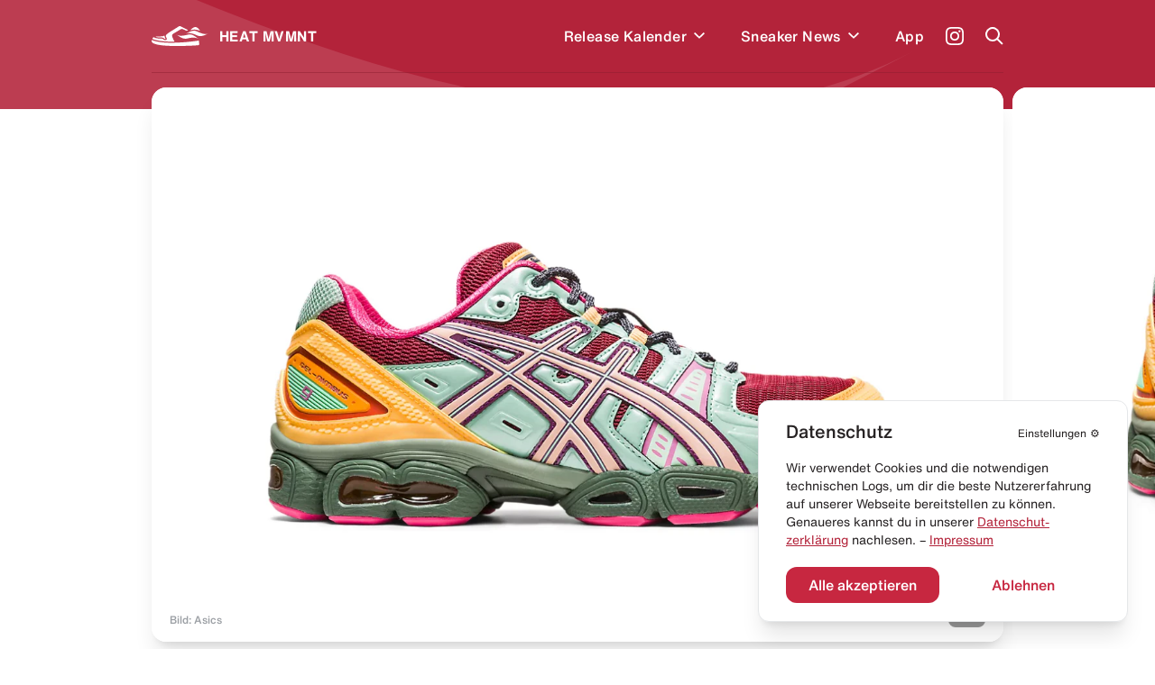

--- FILE ---
content_type: text/html; charset=utf-8
request_url: https://heat-mvmnt.de/release/brain-dead-x-asics-gel-nimbus-9-almost-apricot
body_size: 18680
content:
<!DOCTYPE html><html lang="de"><head><meta charSet="utf-8"/><link rel="preload" href="/fonts/HelveticaNeue/HelveticaNeueInterface_regular.ttf" as="font"/><link rel="preload" href="/fonts/HelveticaNowDisplay/HelveticaNowDisplay-Regular.otf" as="font"/><link rel="preload" href="/fonts/HelveticaNowText/HelveticaNowText-Regular.otf" as="font"/><meta name="viewport" content="initial-scale=1.0, width=device-width"/><link rel="icon" href="/favicon.ico"/><meta name="theme-color" content="#B3233A"/><title>Brain Dead x Asics Gel-Nimbus 9 &quot;Almost Apricot&quot; kaufen – 1201A849-600 – HEAT MVMNT</title><meta property="og:title" content="Brain Dead x Asics Gel-Nimbus 9 &quot;Almost Apricot&quot; kaufen – 1201A849-600 – HEAT MVMNT"/><meta name="twitter:title" content="Brain Dead x Asics Gel-Nimbus 9 &quot;Almost Apricot&quot; kaufen – 1201A849-600 – HEAT MVMNT"/><meta name="description" content="Alle Infos zum Release des Brain Dead x Asics Gel-Nimbus 9 &quot;Almost Apricot&quot; - 1201A849-600 und weiteren Sneakern inklusive Datum, Preis, aller Shops &amp; Raffles."/><meta property="og:description" content="Alle Infos zum Release des Brain Dead x Asics Gel-Nimbus 9 &quot;Almost Apricot&quot; - 1201A849-600 und weiteren Sneakern inklusive Datum, Preis, aller Shops &amp; Raffles."/><meta name="twitter:description" content="Alle Infos zum Release des Brain Dead x Asics Gel-Nimbus 9 &quot;Almost Apricot&quot; - 1201A849-600 und weiteren Sneakern inklusive Datum, Preis, aller Shops &amp; Raffles."/><meta property="og:image" content="https://www.datocms-assets.com/24293/1675097844-brain-dead-x-asics-gel-nimbus-9-almost-apricot.png?auto=format&amp;fit=max&amp;w=1200"/><meta property="og:image:width" content="710"/><meta property="og:image:height" content="460"/><meta name="twitter:image" content="https://www.datocms-assets.com/24293/1675097844-brain-dead-x-asics-gel-nimbus-9-almost-apricot.png?auto=format&amp;fit=max&amp;w=1200"/><meta property="og:locale" content="de"/><meta property="og:type" content="article"/><meta property="og:site_name" content="HEAT MVMNT – Releases, Restocks &amp; Sales"/><meta property="article:modified_time" content="2025-10-10T10:18:57Z"/><meta name="twitter:card" content="summary"/><meta property="product:price:amount" content="180.00"/><script type="application/ld+json">{"@context":"https://schema.org","@type":"BreadcrumbList","itemListElement":[{"@type":"ListItem","position":1,"item":"https://heat-mvmnt.de/","name":"HEAT MVMNT"},{"@type":"ListItem","position":2,"item":"https://heat-mvmnt.de/releases","name":"Releases"},{"@type":"ListItem","position":3,"item":"https://heat-mvmnt.de/release/brain-dead-x-asics-gel-nimbus-9-almost-apricot","name":"Brain Dead x Asics Gel-Nimbus 9 &amp;quot;Almost Apricot&amp;quot;"}]}</script><meta name="next-head-count" content="24"/><meta name="apple-itunes-app" content="app-id=1457709330"/><meta name="google-play-app" content="app-id=com.heatmvmnt.mobileapp"/><link rel="apple-touch-icon" href="/static/app-icon.png"/><link rel="android-touch-icon" href="/static/app-icon.png"/><script id="mcjs" src="https://chimpstatic.com/mcjs-connected/js/users/b337faf7c633871f86cb400ce/f22b7d21b2582765903eacf34.js" async=""></script><link data-next-font="" rel="preconnect" href="/" crossorigin="anonymous"/><link rel="preload" href="/_next/static/css/97fa1d96e0eb14eb.css" as="style"/><link rel="stylesheet" href="/_next/static/css/97fa1d96e0eb14eb.css" data-n-g=""/><link rel="preload" href="/_next/static/css/c1f0e08014637a50.css" as="style"/><link rel="stylesheet" href="/_next/static/css/c1f0e08014637a50.css" data-n-p=""/><noscript data-n-css=""></noscript><script defer="" nomodule="" src="/_next/static/chunks/polyfills-c67a75d1b6f99dc8.js"></script><script src="/_next/static/chunks/webpack-f5446ae7c86dea75.js" defer=""></script><script src="/_next/static/chunks/framework-9387e000915d7b64.js" defer=""></script><script src="/_next/static/chunks/main-46eb3ca8604531cf.js" defer=""></script><script src="/_next/static/chunks/pages/_app-10aa29b23643046e.js" defer=""></script><script src="/_next/static/chunks/29107295-2c4ccc922958d76c.js" defer=""></script><script src="/_next/static/chunks/252f366e-6c6ad2ccfe06a9b4.js" defer=""></script><script src="/_next/static/chunks/0c428ae2-ed3ae0e29be7672e.js" defer=""></script><script src="/_next/static/chunks/78e521c3-771abcaf323b2884.js" defer=""></script><script src="/_next/static/chunks/ae51ba48-14a085346a878f40.js" defer=""></script><script src="/_next/static/chunks/d64684d8-aafcf1c88d0a72be.js" defer=""></script><script src="/_next/static/chunks/6394-d13ac3553cc7c476.js" defer=""></script><script src="/_next/static/chunks/504-484d1a02d4c11240.js" defer=""></script><script src="/_next/static/chunks/6562-595e9f689b30bdf8.js" defer=""></script><script src="/_next/static/chunks/2962-ce6ac11c8a5a1966.js" defer=""></script><script src="/_next/static/chunks/1852-4934f858610b58ee.js" defer=""></script><script src="/_next/static/chunks/5675-6a3de6baea750189.js" defer=""></script><script src="/_next/static/chunks/8692-e9f2b301a92ed392.js" defer=""></script><script src="/_next/static/chunks/5095-1b75a1e45c868364.js" defer=""></script><script src="/_next/static/chunks/2729-21adbce9af6db27d.js" defer=""></script><script src="/_next/static/chunks/pages/release/%5Bslug%5D-2b5d70ffb447e1de.js" defer=""></script><script src="/_next/static/pi14MeBXoTPUbxg7iaMu8/_buildManifest.js" defer=""></script><script src="/_next/static/pi14MeBXoTPUbxg7iaMu8/_ssgManifest.js" defer=""></script></head><body><div id="__next"><main class="antialiased  overflow-hidden" id="main"><div></div><div class="bg-primary  |  text-white"><div class="bg-wave"><header class="inner"><div class="flex  flex-row  items-center  |  py-7  sm:py-5"><div class="flex  flex-row  items-center  |  space-x-3  |  cursor-pointer  |  z-4"><svg xmlns="http://www.w3.org/2000/svg" viewBox="0 0 595.97 212.74" class="Header_logo__cGKWl"><defs><style>.heat-logo-vector_inline_svg__cls-1{fill:#fff}</style></defs><g id="heat-logo-vector_inline_svg__Ebene_2" data-name="Ebene 2"><g id="heat-logo-vector_inline_svg__Layer_1" data-name="Layer 1"><path class="heat-logo-vector_inline_svg__cls-1" d="M76.68 120.71c37.48.79 41.93 1.17 52 9.81 1.13 1 2.18 1.92 3.18 2.82 5.41 4.91 7.33 6.64 13.36 4.49a2.4 2.4 0 001.4-3.21c-.83-1.85-2-4.1-3-5.84-3.61-6.71-8.42-15.7-7.8-25.11a2.39 2.39 0 00-3.51-2.26c-7.81 4.15-14.75 7-20.3 7.66-15.37 1.92-43.61.38-65.18 2.22a2.4 2.4 0 00-.51 4.69 109.74 109.74 0 0030.36 4.73zM303.42 1.55a22 22 0 00-20.53 2.29C268.62 13.62 237 34.55 212.91 49c-10.39 6.22-21.83 14-33.36 22a142.51 142.51 0 00-28.5 26l-.11.13c-6.05 7.25-2.46 15.36 3.28 26 3.61 6.71 6.73 12.5 4.79 18.15a10.94 10.94 0 01-6.28 6.48 30 30 0 01-12 2.94c-7.54 0-12.26-4.27-16.86-8.44-.92-.84-1.89-1.71-2.94-2.61-6.62-5.67-7.16-6.14-44.46-6.93-27.39-.58-45.18-8.88-53.71-14.08a2.36 2.36 0 00-2.63.13A30.63 30.63 0 008.79 135.8a2.38 2.38 0 001.39 2.83c21 8.46 88.24 30.37 217 27.53q4.83-.1 9.6-.24a2.37 2.37 0 002-3.5c-5.51-10.22-13-24.73-17.86-37.1a128 128 0 01-5.38-16.32 25 25 0 0111.13-27.23l77.7-47.83c11-8.3 21.93-2.31 34.59 3.46 9.37 4.28 29.44 13.83 34.76 11.61a3.71 3.71 0 00.58-.31 6.4 6.4 0 00-.71-11zM496 156.61a2.36 2.36 0 00-2.72-1.85c-31.87 5.31-133 20.44-265.92 23.38q-12 .27-23.36.26C86.44 178.4 25.22 158 4.9 149.49a2.38 2.38 0 00-3 1.11c-3.89 7.67-2 20 8.51 28.09 14 10.76 63 32.53 214.07 33.89 151.53 1.36 262.76-6 270.34-9.57s2.79-23.92 2-39.87a44.61 44.61 0 00-.82-6.53z"></path><path id="heat-logo-vector_inline_svg__SVGID" class="heat-logo-vector_inline_svg__cls-1" d="M405 44.72s25-9.64 52-7.18c36.72 3.36 51.31 13.68 51.31 13.68s-18.87-36.95-45.61-41-57.7 34.5-57.7 34.5z"></path><path id="heat-logo-vector_inline_svg__SVGID-2" data-name="SVGID" class="heat-logo-vector_inline_svg__cls-1" d="M356.39 82.69C393.74 63.25 434.1 37.08 472.25 55 510.34 72.89 558.63 97.23 596 77.79c-37.34 19.44-78.51 40.54-116.65 22.64-38.18-17.91-85.56-37.18-122.96-17.74z"></path><path id="heat-logo-vector_inline_svg__SVGID-3" data-name="SVGID" class="heat-logo-vector_inline_svg__cls-1" d="M370.42 133.27c-40.89 10.09-77.15-18.59-110-45 32.84 26.4 84.9 11.92 125.78 1.83 40.88-10.1 75.38 23.43 108.22 49.77-32.78-26.39-83.12-16.69-124-6.6z"></path></g></g></svg><span class="font-bold  tracking-wide">HEAT MVMNT</span></div><nav class="ml-auto  sm:invisible  | Header_menu__wM0lo |  "><div class="hidden  sm:block  |  pt-4  px-4  |  font-display  text-2xl  font-black  |  mb-3">Menü</div><ul class="flex  flex-row  sm:flex-col  sm:py-4  sm:px-4  |  space-x-8  md:space-x-6  sm:space-x-0  sm:space-y-6  |  font-medium  tracking-wide"><li style="transition-delay:0ms"><div class="flex flex-row items-center"><a class="flex  flex-row  items-center  |  hover:text-headerTextDimmed  sm:text-xl  |  relative  z-4  
                                                            |  has-children" href="/releases"><span>Release Kalender</span></a><div class="p-2 hover:text-headerTextDimmed cursor-pointer flex  flex-row  items-center select-none  |  relative  z-4"><svg viewBox="0 0 10 7" fill="none" xmlns="http://www.w3.org/2000/svg" class="w-3 transition-all" style="top:2px"><path fill-rule="evenodd" clip-rule="evenodd" d="M8.946 0L10 1.054l-5 5-5-5L1.054 0 5 3.946 8.946 0z" fill="currentColor"></path></svg></div></div></li><li style="transition-delay:20ms"><div class="flex flex-row items-center"><a class="flex  flex-row  items-center  |  hover:text-headerTextDimmed  sm:text-xl  |  relative  z-4  
                                                            |  has-children" href="/news"><span>Sneaker News</span></a><div class="p-2 hover:text-headerTextDimmed cursor-pointer flex  flex-row  items-center select-none  |  relative  z-4"><svg viewBox="0 0 10 7" fill="none" xmlns="http://www.w3.org/2000/svg" class="w-3 transition-all" style="top:2px"><path fill-rule="evenodd" clip-rule="evenodd" d="M8.946 0L10 1.054l-5 5-5-5L1.054 0 5 3.946 8.946 0z" fill="currentColor"></path></svg></div></div></li><li style="transition-delay:40ms"><div class="flex flex-row items-center"><a class="flex  flex-row  items-center  |  hover:text-headerTextDimmed  sm:text-xl  |  relative  z-4  
                                                            |  " href="/app"><span>App</span></a></div></li></ul></nav><a class="text-white  font-medium  text-sm  sm:text-xs  |  ml-6  sm:ml-auto  |  z-4" target="_blank" href="https://www.instagram.com/heat.mvmnt/"><svg viewBox="0 0 24 24" fill="none" xmlns="http://www.w3.org/2000/svg" class="w-5  h-5"><path d="M12 0C8.74 0 8.333.015 7.053.072 5.775.132 4.905.333 4.14.63a5.876 5.876 0 00-2.126 1.384A5.855 5.855 0 00.63 4.14C.333 4.905.131 5.775.072 7.053.012 8.333 0 8.74 0 12s.015 3.667.072 4.947c.06 1.277.261 2.148.558 2.913a5.885 5.885 0 001.384 2.126A5.868 5.868 0 004.14 23.37c.766.296 1.636.499 2.913.558C8.333 23.988 8.74 24 12 24s3.667-.015 4.947-.072c1.277-.06 2.148-.262 2.913-.558a5.898 5.898 0 002.126-1.384 5.86 5.86 0 001.384-2.126c.296-.765.499-1.636.558-2.913.06-1.28.072-1.687.072-4.947s-.015-3.667-.072-4.947c-.06-1.277-.262-2.149-.558-2.913a5.89 5.89 0 00-1.384-2.126A5.847 5.847 0 0019.86.63c-.765-.297-1.636-.499-2.913-.558C15.667.012 15.26 0 12 0zm0 2.16c3.203 0 3.585.016 4.85.071 1.17.055 1.805.249 2.227.415.562.217.96.477 1.382.896.419.42.679.819.896 1.381.164.422.36 1.057.413 2.227.057 1.266.07 1.646.07 4.85 0 3.204-.015 3.585-.074 4.85-.061 1.17-.256 1.805-.421 2.227a3.81 3.81 0 01-.899 1.382 3.744 3.744 0 01-1.38.896c-.42.164-1.065.36-2.235.413-1.274.057-1.649.07-4.859.07-3.211 0-3.586-.015-4.859-.074-1.171-.061-1.816-.256-2.236-.421a3.716 3.716 0 01-1.379-.899 3.644 3.644 0 01-.9-1.38c-.165-.42-.359-1.065-.42-2.235-.045-1.26-.061-1.649-.061-4.844 0-3.196.016-3.586.061-4.861.061-1.17.255-1.814.42-2.234.21-.57.479-.96.9-1.381.419-.419.81-.689 1.379-.898.42-.166 1.051-.361 2.221-.421 1.275-.045 1.65-.06 4.859-.06l.045.03zm0 3.678a6.162 6.162 0 100 12.324 6.162 6.162 0 100-12.324zM12 16c-2.21 0-4-1.79-4-4s1.79-4 4-4 4 1.79 4 4-1.79 4-4 4zm7.846-10.405a1.441 1.441 0 01-2.88 0 1.44 1.44 0 012.88 0z" fill="currentColor"></path></svg></a><a href="#" class="block  ml-6  |  z-10"><span class="block  w-5  h-5"><svg viewBox="0 0 20 20" fill="none" xmlns="http://www.w3.org/2000/svg"><path fill-rule="evenodd" clip-rule="evenodd" d="M8 16a8 8 0 116.32-3.094l5.387 5.387-1.414 1.414-5.387-5.387A7.965 7.965 0 018 16zm6-8A6 6 0 112 8a6 6 0 0112 0z" fill="currentColor"></path></svg></span></a><a href="#" class="hidden  sm:block  ml-6  |  z-10"><span class="hamburger  |  Header_hamburger__2UVhG  "><span class="line-t"></span><span class="line-m"></span><span class="line-b"></span></span></a></div><div class="Header_searchOverlay__sojOX    
                            |  absolute  top-0  left-0  w-full  |  bg-headerBackground  shadow-2xl  |  z-3
                            |  pt-24  sm:pt-20"><div class="relative  |  inner  |  mb-10  sm:mb-6"><div class="relative"><div class="flex  flex-row  space-x-6  sm:space-x-5  |  pl-4  sm:pl-2"><div class="w-7  h-7  sm:w-6  sm:h-6  |  flex-shrink-0  |  text-hmRed400"><svg viewBox="0 0 20 20" fill="none" xmlns="http://www.w3.org/2000/svg"><path fill-rule="evenodd" clip-rule="evenodd" d="M8 16a8 8 0 116.32-3.094l5.387 5.387-1.414 1.414-5.387-5.387A7.965 7.965 0 018 16zm6-8A6 6 0 112 8a6 6 0 0112 0z" fill="currentColor"></path></svg></div><div class="w-full"><form action="."><input type="search" placeholder="Releases durchsuchen..." class="w-full  
                                  |  bg-transparent  outline-none  appearance-none  
                                  |  font-helvetica-now  text-lg  font-medium  placeholder-hmRed400
                                  |  "/></form></div></div><div class="absolute  right-0  top-0  bottom-0  text-hmRed400 |  flex  flex-row  items-center  space-x-3 |  text-xs  font-medium  text-right  pointer-events-none |  sm:hidden"><div class="w-4  h-4"><svg viewBox="0 0 41 41" fill="none" xmlns="http://www.w3.org/2000/svg"><path d="M37.381.52H21.352a3.348 3.348 0 00-3.341 3.341v11.332a3.141 3.141 0 01-3.148 3.148H3.871c-1.744 0-3.148 1.404-3.148 3.196v15.157a3.348 3.348 0 003.342 3.342h33.317a3.348 3.348 0 003.341-3.342V3.862A3.348 3.348 0 0037.38.52zm-9.733 28.426c0 .823-.678 1.453-1.501 1.453H12.345c-.097 0-.145.097-.048.145l2.034 2.034a.234.234 0 010 .34l-1.405 1.403a.234.234 0 01-.339 0l-4.165-4.164a1.462 1.462 0 010-2.082l4.068-4.068a.234.234 0 01.34 0l1.403 1.404a.234.234 0 010 .34L12.2 27.783c-.049.048 0 .145.048.145h12.688c.145 0 .242-.097.242-.242V22.99c0-.145.097-.242.242-.242h1.985c.146 0 .243.097.243.242v5.956zm8.958-15.835c0 .097-.048.145-.145.145h-1.259c-.097 0-.145-.048-.145-.145V7.348c0-.63-.484-1.114-1.114-1.114h-5.472c-.097 0-.145-.048-.145-.145V4.83c0-.097.048-.145.145-.145h5.472a2.656 2.656 0 012.664 2.663v5.763z" fill="currentColor"></path></svg></div><div>Enter um zu suchen</div></div></div></div><div></div></div><div class="border-b  border-headerBorder  |  opacity-50"></div></header><div class="pb-10"></div></div></div><div class="inner  -mt-6"><div class="relative  mb-10  sm:mb-5"><div class="swiper hero-gallery HeroGallery_heroGallery__QiUkF" style="overflow:visible"><div class="swiper-wrapper"><div class="swiper-slide rounded-2xl sm:rounded-xl overflow-hidden | cursor-horizontal"><div class="bg-white  overflow-hidden" style="--aspect-ratio:(1.5357142857)"><div><div class="dato-img-rounded  |  w-full  h-full  |  HeroGallery_datoGalleryImage__lw9K7" style="overflow:hidden;position:relative;width:100%;max-width:1320px"><img style="display:block;width:100%" src="[data-uri]" aria-hidden="true" alt=""/><img aria-hidden="true" alt="" src="[data-uri]" style="background-color:#f39d1f;transition:opacity 500ms;opacity:0;position:absolute;left:-5%;top:-5%;width:110%;height:110%;max-width:none;max-height:none"/><picture><source srcSet="https://www.datocms-assets.com/24293/1675097278-bildschirmfoto-2023-01-30-um-17-47-05.png?dpr=0.25&amp;fm=webp&amp;max-h=105&amp;max-w=103845 330w,https://www.datocms-assets.com/24293/1675097278-bildschirmfoto-2023-01-30-um-17-47-05.png?dpr=0.5&amp;fm=webp&amp;max-h=210&amp;max-w=207690 660w,https://www.datocms-assets.com/24293/1675097278-bildschirmfoto-2023-01-30-um-17-47-05.png?dpr=0.75&amp;fm=webp&amp;max-h=315&amp;max-w=311535 990w,https://www.datocms-assets.com/24293/1675097278-bildschirmfoto-2023-01-30-um-17-47-05.png?fm=webp&amp;max-h=420&amp;max-w=645 1320w" sizes="(max-width: 1320px) 100vw, 1320px" type="image/webp"/><source srcSet="https://www.datocms-assets.com/24293/1675097278-bildschirmfoto-2023-01-30-um-17-47-05.png?dpr=0.25&amp;fm=jpg&amp;max-h=105&amp;max-w=103845 330w,https://www.datocms-assets.com/24293/1675097278-bildschirmfoto-2023-01-30-um-17-47-05.png?dpr=0.5&amp;fm=jpg&amp;max-h=210&amp;max-w=207690 660w,https://www.datocms-assets.com/24293/1675097278-bildschirmfoto-2023-01-30-um-17-47-05.png?dpr=0.75&amp;fm=jpg&amp;max-h=315&amp;max-w=311535 990w,https://www.datocms-assets.com/24293/1675097278-bildschirmfoto-2023-01-30-um-17-47-05.png?fm=jpg&amp;max-h=420&amp;max-w=645 1320w" sizes="(max-width: 1320px) 100vw, 1320px"/><img src="https://www.datocms-assets.com/24293/1675097278-bildschirmfoto-2023-01-30-um-17-47-05.png?fm=jpg&amp;max-h=420&amp;max-w=645" alt="Brain Dead x Asics Gel-Nimbus 9 &quot;Almost Apricot&quot;" title="Brain Dead x Asics Gel-Nimbus 9 &quot;Almost Apricot&quot;" style="opacity:1;transition:opacity 500ms;position:absolute;left:0;top:0;width:100%;height:100%;max-width:none;max-height:none"/></picture><noscript><picture><source srcSet="https://www.datocms-assets.com/24293/1675097278-bildschirmfoto-2023-01-30-um-17-47-05.png?dpr=0.25&amp;fm=webp&amp;max-h=105&amp;max-w=103845 330w,https://www.datocms-assets.com/24293/1675097278-bildschirmfoto-2023-01-30-um-17-47-05.png?dpr=0.5&amp;fm=webp&amp;max-h=210&amp;max-w=207690 660w,https://www.datocms-assets.com/24293/1675097278-bildschirmfoto-2023-01-30-um-17-47-05.png?dpr=0.75&amp;fm=webp&amp;max-h=315&amp;max-w=311535 990w,https://www.datocms-assets.com/24293/1675097278-bildschirmfoto-2023-01-30-um-17-47-05.png?fm=webp&amp;max-h=420&amp;max-w=645 1320w" sizes="(max-width: 1320px) 100vw, 1320px" type="image/webp"/><source srcSet="https://www.datocms-assets.com/24293/1675097278-bildschirmfoto-2023-01-30-um-17-47-05.png?dpr=0.25&amp;fm=jpg&amp;max-h=105&amp;max-w=103845 330w,https://www.datocms-assets.com/24293/1675097278-bildschirmfoto-2023-01-30-um-17-47-05.png?dpr=0.5&amp;fm=jpg&amp;max-h=210&amp;max-w=207690 660w,https://www.datocms-assets.com/24293/1675097278-bildschirmfoto-2023-01-30-um-17-47-05.png?dpr=0.75&amp;fm=jpg&amp;max-h=315&amp;max-w=311535 990w,https://www.datocms-assets.com/24293/1675097278-bildschirmfoto-2023-01-30-um-17-47-05.png?fm=jpg&amp;max-h=420&amp;max-w=645 1320w" sizes="(max-width: 1320px) 100vw, 1320px"/><img src="https://www.datocms-assets.com/24293/1675097278-bildschirmfoto-2023-01-30-um-17-47-05.png?fm=jpg&amp;max-h=420&amp;max-w=645" alt="Brain Dead x Asics Gel-Nimbus 9 &quot;Almost Apricot&quot;" title="Brain Dead x Asics Gel-Nimbus 9 &quot;Almost Apricot&quot;" style="position:absolute;left:0;top:0;width:100%;height:100%;max-width:none;max-height:none"/></picture></noscript></div></div></div></div><div class="swiper-slide rounded-2xl sm:rounded-xl overflow-hidden | cursor-horizontal"><div class="bg-white  overflow-hidden" style="--aspect-ratio:(1.5357142857)"><div><div class="dato-img-rounded  |  w-full  h-full  |  HeroGallery_datoGalleryImage__lw9K7" style="overflow:hidden;position:relative;width:100%;max-width:1316px"><img style="display:block;width:100%" src="[data-uri]" aria-hidden="true" alt=""/><img aria-hidden="true" alt="" src="[data-uri]" style="background-color:#ee9f24;transition:opacity 500ms;opacity:0;position:absolute;left:-5%;top:-5%;width:110%;height:110%;max-width:none;max-height:none"/><picture><source srcSet="https://www.datocms-assets.com/24293/1675097290-bildschirmfoto-2023-01-30-um-17-47-11.png?dpr=0.25&amp;fm=webp&amp;max-h=105&amp;max-w=103845 329w,https://www.datocms-assets.com/24293/1675097290-bildschirmfoto-2023-01-30-um-17-47-11.png?dpr=0.5&amp;fm=webp&amp;max-h=210&amp;max-w=207690 658w,https://www.datocms-assets.com/24293/1675097290-bildschirmfoto-2023-01-30-um-17-47-11.png?dpr=0.75&amp;fm=webp&amp;max-h=315&amp;max-w=311535 987w,https://www.datocms-assets.com/24293/1675097290-bildschirmfoto-2023-01-30-um-17-47-11.png?fm=webp&amp;max-h=420&amp;max-w=645 1316w" sizes="(max-width: 1316px) 100vw, 1316px" type="image/webp"/><source srcSet="https://www.datocms-assets.com/24293/1675097290-bildschirmfoto-2023-01-30-um-17-47-11.png?dpr=0.25&amp;fm=jpg&amp;max-h=105&amp;max-w=103845 329w,https://www.datocms-assets.com/24293/1675097290-bildschirmfoto-2023-01-30-um-17-47-11.png?dpr=0.5&amp;fm=jpg&amp;max-h=210&amp;max-w=207690 658w,https://www.datocms-assets.com/24293/1675097290-bildschirmfoto-2023-01-30-um-17-47-11.png?dpr=0.75&amp;fm=jpg&amp;max-h=315&amp;max-w=311535 987w,https://www.datocms-assets.com/24293/1675097290-bildschirmfoto-2023-01-30-um-17-47-11.png?fm=jpg&amp;max-h=420&amp;max-w=645 1316w" sizes="(max-width: 1316px) 100vw, 1316px"/><img src="https://www.datocms-assets.com/24293/1675097290-bildschirmfoto-2023-01-30-um-17-47-11.png?fm=jpg&amp;max-h=420&amp;max-w=645" alt="Brain Dead x Asics Gel-Nimbus 9 &quot;Almost Apricot&quot;" title="Brain Dead x Asics Gel-Nimbus 9 &quot;Almost Apricot&quot;" style="opacity:1;transition:opacity 500ms;position:absolute;left:0;top:0;width:100%;height:100%;max-width:none;max-height:none"/></picture><noscript><picture><source srcSet="https://www.datocms-assets.com/24293/1675097290-bildschirmfoto-2023-01-30-um-17-47-11.png?dpr=0.25&amp;fm=webp&amp;max-h=105&amp;max-w=103845 329w,https://www.datocms-assets.com/24293/1675097290-bildschirmfoto-2023-01-30-um-17-47-11.png?dpr=0.5&amp;fm=webp&amp;max-h=210&amp;max-w=207690 658w,https://www.datocms-assets.com/24293/1675097290-bildschirmfoto-2023-01-30-um-17-47-11.png?dpr=0.75&amp;fm=webp&amp;max-h=315&amp;max-w=311535 987w,https://www.datocms-assets.com/24293/1675097290-bildschirmfoto-2023-01-30-um-17-47-11.png?fm=webp&amp;max-h=420&amp;max-w=645 1316w" sizes="(max-width: 1316px) 100vw, 1316px" type="image/webp"/><source srcSet="https://www.datocms-assets.com/24293/1675097290-bildschirmfoto-2023-01-30-um-17-47-11.png?dpr=0.25&amp;fm=jpg&amp;max-h=105&amp;max-w=103845 329w,https://www.datocms-assets.com/24293/1675097290-bildschirmfoto-2023-01-30-um-17-47-11.png?dpr=0.5&amp;fm=jpg&amp;max-h=210&amp;max-w=207690 658w,https://www.datocms-assets.com/24293/1675097290-bildschirmfoto-2023-01-30-um-17-47-11.png?dpr=0.75&amp;fm=jpg&amp;max-h=315&amp;max-w=311535 987w,https://www.datocms-assets.com/24293/1675097290-bildschirmfoto-2023-01-30-um-17-47-11.png?fm=jpg&amp;max-h=420&amp;max-w=645 1316w" sizes="(max-width: 1316px) 100vw, 1316px"/><img src="https://www.datocms-assets.com/24293/1675097290-bildschirmfoto-2023-01-30-um-17-47-11.png?fm=jpg&amp;max-h=420&amp;max-w=645" alt="Brain Dead x Asics Gel-Nimbus 9 &quot;Almost Apricot&quot;" title="Brain Dead x Asics Gel-Nimbus 9 &quot;Almost Apricot&quot;" style="position:absolute;left:0;top:0;width:100%;height:100%;max-width:none;max-height:none"/></picture></noscript></div></div></div></div><div class="swiper-slide rounded-2xl sm:rounded-xl overflow-hidden | cursor-horizontal"><div class="bg-white  overflow-hidden" style="--aspect-ratio:(1.5357142857)"><div><div class="dato-img-rounded  |  w-full  h-full  |  HeroGallery_datoGalleryImage__lw9K7" style="overflow:hidden;position:relative;width:100%;max-width:1330px"><img style="display:block;width:100%" src="[data-uri]" aria-hidden="true" alt=""/><img aria-hidden="true" alt="" src="[data-uri]" style="background-color:#f1900b;transition:opacity 500ms;opacity:0;position:absolute;left:-5%;top:-5%;width:110%;height:110%;max-width:none;max-height:none"/><picture><source srcSet="https://www.datocms-assets.com/24293/1675097300-bildschirmfoto-2023-01-30-um-17-47-25.png?dpr=0.25&amp;fm=webp&amp;max-h=105&amp;max-w=103845 332w,https://www.datocms-assets.com/24293/1675097300-bildschirmfoto-2023-01-30-um-17-47-25.png?dpr=0.5&amp;fm=webp&amp;max-h=210&amp;max-w=207690 665w,https://www.datocms-assets.com/24293/1675097300-bildschirmfoto-2023-01-30-um-17-47-25.png?dpr=0.75&amp;fm=webp&amp;max-h=315&amp;max-w=311535 997w,https://www.datocms-assets.com/24293/1675097300-bildschirmfoto-2023-01-30-um-17-47-25.png?fm=webp&amp;max-h=420&amp;max-w=645 1330w" sizes="(max-width: 1330px) 100vw, 1330px" type="image/webp"/><source srcSet="https://www.datocms-assets.com/24293/1675097300-bildschirmfoto-2023-01-30-um-17-47-25.png?dpr=0.25&amp;fm=jpg&amp;max-h=105&amp;max-w=103845 332w,https://www.datocms-assets.com/24293/1675097300-bildschirmfoto-2023-01-30-um-17-47-25.png?dpr=0.5&amp;fm=jpg&amp;max-h=210&amp;max-w=207690 665w,https://www.datocms-assets.com/24293/1675097300-bildschirmfoto-2023-01-30-um-17-47-25.png?dpr=0.75&amp;fm=jpg&amp;max-h=315&amp;max-w=311535 997w,https://www.datocms-assets.com/24293/1675097300-bildschirmfoto-2023-01-30-um-17-47-25.png?fm=jpg&amp;max-h=420&amp;max-w=645 1330w" sizes="(max-width: 1330px) 100vw, 1330px"/><img src="https://www.datocms-assets.com/24293/1675097300-bildschirmfoto-2023-01-30-um-17-47-25.png?fm=jpg&amp;max-h=420&amp;max-w=645" alt="Brain Dead x Asics Gel-Nimbus 9 &quot;Almost Apricot&quot;" title="Brain Dead x Asics Gel-Nimbus 9 &quot;Almost Apricot&quot;" style="opacity:1;transition:opacity 500ms;position:absolute;left:0;top:0;width:100%;height:100%;max-width:none;max-height:none"/></picture><noscript><picture><source srcSet="https://www.datocms-assets.com/24293/1675097300-bildschirmfoto-2023-01-30-um-17-47-25.png?dpr=0.25&amp;fm=webp&amp;max-h=105&amp;max-w=103845 332w,https://www.datocms-assets.com/24293/1675097300-bildschirmfoto-2023-01-30-um-17-47-25.png?dpr=0.5&amp;fm=webp&amp;max-h=210&amp;max-w=207690 665w,https://www.datocms-assets.com/24293/1675097300-bildschirmfoto-2023-01-30-um-17-47-25.png?dpr=0.75&amp;fm=webp&amp;max-h=315&amp;max-w=311535 997w,https://www.datocms-assets.com/24293/1675097300-bildschirmfoto-2023-01-30-um-17-47-25.png?fm=webp&amp;max-h=420&amp;max-w=645 1330w" sizes="(max-width: 1330px) 100vw, 1330px" type="image/webp"/><source srcSet="https://www.datocms-assets.com/24293/1675097300-bildschirmfoto-2023-01-30-um-17-47-25.png?dpr=0.25&amp;fm=jpg&amp;max-h=105&amp;max-w=103845 332w,https://www.datocms-assets.com/24293/1675097300-bildschirmfoto-2023-01-30-um-17-47-25.png?dpr=0.5&amp;fm=jpg&amp;max-h=210&amp;max-w=207690 665w,https://www.datocms-assets.com/24293/1675097300-bildschirmfoto-2023-01-30-um-17-47-25.png?dpr=0.75&amp;fm=jpg&amp;max-h=315&amp;max-w=311535 997w,https://www.datocms-assets.com/24293/1675097300-bildschirmfoto-2023-01-30-um-17-47-25.png?fm=jpg&amp;max-h=420&amp;max-w=645 1330w" sizes="(max-width: 1330px) 100vw, 1330px"/><img src="https://www.datocms-assets.com/24293/1675097300-bildschirmfoto-2023-01-30-um-17-47-25.png?fm=jpg&amp;max-h=420&amp;max-w=645" alt="Brain Dead x Asics Gel-Nimbus 9 &quot;Almost Apricot&quot;" title="Brain Dead x Asics Gel-Nimbus 9 &quot;Almost Apricot&quot;" style="position:absolute;left:0;top:0;width:100%;height:100%;max-width:none;max-height:none"/></picture></noscript></div></div></div></div><div class="swiper-slide rounded-2xl sm:rounded-xl overflow-hidden | cursor-horizontal"><div class="bg-white  overflow-hidden" style="--aspect-ratio:(1.5357142857)"><div><div class="dato-img-rounded  |  w-full  h-full  |  HeroGallery_datoGalleryImage__lw9K7" style="overflow:hidden;position:relative;width:100%;max-width:1226px"><img style="display:block;width:100%" src="[data-uri]" aria-hidden="true" alt=""/><img aria-hidden="true" alt="" src="[data-uri]" style="background-color:#ec106a;transition:opacity 500ms;opacity:0;position:absolute;left:-5%;top:-5%;width:110%;height:110%;max-width:none;max-height:none"/><picture><source srcSet="https://www.datocms-assets.com/24293/1675097313-bildschirmfoto-2023-01-30-um-17-47-42.png?dpr=0.25&amp;fm=webp&amp;max-h=105&amp;max-w=103845 306w,https://www.datocms-assets.com/24293/1675097313-bildschirmfoto-2023-01-30-um-17-47-42.png?dpr=0.5&amp;fm=webp&amp;max-h=210&amp;max-w=207690 613w,https://www.datocms-assets.com/24293/1675097313-bildschirmfoto-2023-01-30-um-17-47-42.png?dpr=0.75&amp;fm=webp&amp;max-h=315&amp;max-w=311535 919w,https://www.datocms-assets.com/24293/1675097313-bildschirmfoto-2023-01-30-um-17-47-42.png?fm=webp&amp;max-h=420&amp;max-w=645 1226w" sizes="(max-width: 1226px) 100vw, 1226px" type="image/webp"/><source srcSet="https://www.datocms-assets.com/24293/1675097313-bildschirmfoto-2023-01-30-um-17-47-42.png?dpr=0.25&amp;fm=jpg&amp;max-h=105&amp;max-w=103845 306w,https://www.datocms-assets.com/24293/1675097313-bildschirmfoto-2023-01-30-um-17-47-42.png?dpr=0.5&amp;fm=jpg&amp;max-h=210&amp;max-w=207690 613w,https://www.datocms-assets.com/24293/1675097313-bildschirmfoto-2023-01-30-um-17-47-42.png?dpr=0.75&amp;fm=jpg&amp;max-h=315&amp;max-w=311535 919w,https://www.datocms-assets.com/24293/1675097313-bildschirmfoto-2023-01-30-um-17-47-42.png?fm=jpg&amp;max-h=420&amp;max-w=645 1226w" sizes="(max-width: 1226px) 100vw, 1226px"/><img src="https://www.datocms-assets.com/24293/1675097313-bildschirmfoto-2023-01-30-um-17-47-42.png?fm=jpg&amp;max-h=420&amp;max-w=645" alt="Brain Dead x Asics Gel-Nimbus 9 &quot;Almost Apricot&quot;" title="Brain Dead x Asics Gel-Nimbus 9 &quot;Almost Apricot&quot;" style="opacity:1;transition:opacity 500ms;position:absolute;left:0;top:0;width:100%;height:100%;max-width:none;max-height:none"/></picture><noscript><picture><source srcSet="https://www.datocms-assets.com/24293/1675097313-bildschirmfoto-2023-01-30-um-17-47-42.png?dpr=0.25&amp;fm=webp&amp;max-h=105&amp;max-w=103845 306w,https://www.datocms-assets.com/24293/1675097313-bildschirmfoto-2023-01-30-um-17-47-42.png?dpr=0.5&amp;fm=webp&amp;max-h=210&amp;max-w=207690 613w,https://www.datocms-assets.com/24293/1675097313-bildschirmfoto-2023-01-30-um-17-47-42.png?dpr=0.75&amp;fm=webp&amp;max-h=315&amp;max-w=311535 919w,https://www.datocms-assets.com/24293/1675097313-bildschirmfoto-2023-01-30-um-17-47-42.png?fm=webp&amp;max-h=420&amp;max-w=645 1226w" sizes="(max-width: 1226px) 100vw, 1226px" type="image/webp"/><source srcSet="https://www.datocms-assets.com/24293/1675097313-bildschirmfoto-2023-01-30-um-17-47-42.png?dpr=0.25&amp;fm=jpg&amp;max-h=105&amp;max-w=103845 306w,https://www.datocms-assets.com/24293/1675097313-bildschirmfoto-2023-01-30-um-17-47-42.png?dpr=0.5&amp;fm=jpg&amp;max-h=210&amp;max-w=207690 613w,https://www.datocms-assets.com/24293/1675097313-bildschirmfoto-2023-01-30-um-17-47-42.png?dpr=0.75&amp;fm=jpg&amp;max-h=315&amp;max-w=311535 919w,https://www.datocms-assets.com/24293/1675097313-bildschirmfoto-2023-01-30-um-17-47-42.png?fm=jpg&amp;max-h=420&amp;max-w=645 1226w" sizes="(max-width: 1226px) 100vw, 1226px"/><img src="https://www.datocms-assets.com/24293/1675097313-bildschirmfoto-2023-01-30-um-17-47-42.png?fm=jpg&amp;max-h=420&amp;max-w=645" alt="Brain Dead x Asics Gel-Nimbus 9 &quot;Almost Apricot&quot;" title="Brain Dead x Asics Gel-Nimbus 9 &quot;Almost Apricot&quot;" style="position:absolute;left:0;top:0;width:100%;height:100%;max-width:none;max-height:none"/></picture></noscript></div></div></div></div><div class="swiper-slide rounded-2xl sm:rounded-xl overflow-hidden | cursor-horizontal"><div class="bg-white  overflow-hidden" style="--aspect-ratio:(1.5357142857)"><div><div class="dato-img-rounded  |  w-full  h-full  |  HeroGallery_datoGalleryImage__lw9K7" style="overflow:hidden;position:relative;width:100%;max-width:1170px"><img style="display:block;width:100%" src="[data-uri]" aria-hidden="true" alt=""/><img aria-hidden="true" alt="" src="[data-uri]" style="background-color:#e9146a;transition:opacity 500ms;opacity:0;position:absolute;left:-5%;top:-5%;width:110%;height:110%;max-width:none;max-height:none"/><picture><source srcSet="https://www.datocms-assets.com/24293/1675097318-bildschirmfoto-2023-01-30-um-17-47-49.png?dpr=0.25&amp;fm=webp&amp;max-h=105&amp;max-w=103845 292w,https://www.datocms-assets.com/24293/1675097318-bildschirmfoto-2023-01-30-um-17-47-49.png?dpr=0.5&amp;fm=webp&amp;max-h=210&amp;max-w=207690 585w,https://www.datocms-assets.com/24293/1675097318-bildschirmfoto-2023-01-30-um-17-47-49.png?dpr=0.75&amp;fm=webp&amp;max-h=315&amp;max-w=311535 877w,https://www.datocms-assets.com/24293/1675097318-bildschirmfoto-2023-01-30-um-17-47-49.png?fm=webp&amp;max-h=420&amp;max-w=645 1170w" sizes="(max-width: 1170px) 100vw, 1170px" type="image/webp"/><source srcSet="https://www.datocms-assets.com/24293/1675097318-bildschirmfoto-2023-01-30-um-17-47-49.png?dpr=0.25&amp;fm=jpg&amp;max-h=105&amp;max-w=103845 292w,https://www.datocms-assets.com/24293/1675097318-bildschirmfoto-2023-01-30-um-17-47-49.png?dpr=0.5&amp;fm=jpg&amp;max-h=210&amp;max-w=207690 585w,https://www.datocms-assets.com/24293/1675097318-bildschirmfoto-2023-01-30-um-17-47-49.png?dpr=0.75&amp;fm=jpg&amp;max-h=315&amp;max-w=311535 877w,https://www.datocms-assets.com/24293/1675097318-bildschirmfoto-2023-01-30-um-17-47-49.png?fm=jpg&amp;max-h=420&amp;max-w=645 1170w" sizes="(max-width: 1170px) 100vw, 1170px"/><img src="https://www.datocms-assets.com/24293/1675097318-bildschirmfoto-2023-01-30-um-17-47-49.png?fm=jpg&amp;max-h=420&amp;max-w=645" alt="Brain Dead x Asics Gel-Nimbus 9 &quot;Almost Apricot&quot;" title="Brain Dead x Asics Gel-Nimbus 9 &quot;Almost Apricot&quot;" style="opacity:1;transition:opacity 500ms;position:absolute;left:0;top:0;width:100%;height:100%;max-width:none;max-height:none"/></picture><noscript><picture><source srcSet="https://www.datocms-assets.com/24293/1675097318-bildschirmfoto-2023-01-30-um-17-47-49.png?dpr=0.25&amp;fm=webp&amp;max-h=105&amp;max-w=103845 292w,https://www.datocms-assets.com/24293/1675097318-bildschirmfoto-2023-01-30-um-17-47-49.png?dpr=0.5&amp;fm=webp&amp;max-h=210&amp;max-w=207690 585w,https://www.datocms-assets.com/24293/1675097318-bildschirmfoto-2023-01-30-um-17-47-49.png?dpr=0.75&amp;fm=webp&amp;max-h=315&amp;max-w=311535 877w,https://www.datocms-assets.com/24293/1675097318-bildschirmfoto-2023-01-30-um-17-47-49.png?fm=webp&amp;max-h=420&amp;max-w=645 1170w" sizes="(max-width: 1170px) 100vw, 1170px" type="image/webp"/><source srcSet="https://www.datocms-assets.com/24293/1675097318-bildschirmfoto-2023-01-30-um-17-47-49.png?dpr=0.25&amp;fm=jpg&amp;max-h=105&amp;max-w=103845 292w,https://www.datocms-assets.com/24293/1675097318-bildschirmfoto-2023-01-30-um-17-47-49.png?dpr=0.5&amp;fm=jpg&amp;max-h=210&amp;max-w=207690 585w,https://www.datocms-assets.com/24293/1675097318-bildschirmfoto-2023-01-30-um-17-47-49.png?dpr=0.75&amp;fm=jpg&amp;max-h=315&amp;max-w=311535 877w,https://www.datocms-assets.com/24293/1675097318-bildschirmfoto-2023-01-30-um-17-47-49.png?fm=jpg&amp;max-h=420&amp;max-w=645 1170w" sizes="(max-width: 1170px) 100vw, 1170px"/><img src="https://www.datocms-assets.com/24293/1675097318-bildschirmfoto-2023-01-30-um-17-47-49.png?fm=jpg&amp;max-h=420&amp;max-w=645" alt="Brain Dead x Asics Gel-Nimbus 9 &quot;Almost Apricot&quot;" title="Brain Dead x Asics Gel-Nimbus 9 &quot;Almost Apricot&quot;" style="position:absolute;left:0;top:0;width:100%;height:100%;max-width:none;max-height:none"/></picture></noscript></div></div></div></div><div class="swiper-slide rounded-2xl sm:rounded-xl overflow-hidden | cursor-horizontal"><div class="bg-white  overflow-hidden" style="--aspect-ratio:(1.5357142857)"><div><div class="dato-img-rounded  |  w-full  h-full  |  HeroGallery_datoGalleryImage__lw9K7" style="overflow:hidden;position:relative;width:100%;max-width:1304px"><img style="display:block;width:100%" src="[data-uri]" aria-hidden="true" alt=""/><img aria-hidden="true" alt="" src="[data-uri]" style="background-color:#f49309;transition:opacity 500ms;opacity:0;position:absolute;left:-5%;top:-5%;width:110%;height:110%;max-width:none;max-height:none"/><picture><source srcSet="https://www.datocms-assets.com/24293/1675097305-bildschirmfoto-2023-01-30-um-17-47-18.png?dpr=0.25&amp;fm=webp&amp;max-h=105&amp;max-w=103845 326w,https://www.datocms-assets.com/24293/1675097305-bildschirmfoto-2023-01-30-um-17-47-18.png?dpr=0.5&amp;fm=webp&amp;max-h=210&amp;max-w=207690 652w,https://www.datocms-assets.com/24293/1675097305-bildschirmfoto-2023-01-30-um-17-47-18.png?dpr=0.75&amp;fm=webp&amp;max-h=315&amp;max-w=311535 978w,https://www.datocms-assets.com/24293/1675097305-bildschirmfoto-2023-01-30-um-17-47-18.png?fm=webp&amp;max-h=420&amp;max-w=645 1304w" sizes="(max-width: 1304px) 100vw, 1304px" type="image/webp"/><source srcSet="https://www.datocms-assets.com/24293/1675097305-bildschirmfoto-2023-01-30-um-17-47-18.png?dpr=0.25&amp;fm=jpg&amp;max-h=105&amp;max-w=103845 326w,https://www.datocms-assets.com/24293/1675097305-bildschirmfoto-2023-01-30-um-17-47-18.png?dpr=0.5&amp;fm=jpg&amp;max-h=210&amp;max-w=207690 652w,https://www.datocms-assets.com/24293/1675097305-bildschirmfoto-2023-01-30-um-17-47-18.png?dpr=0.75&amp;fm=jpg&amp;max-h=315&amp;max-w=311535 978w,https://www.datocms-assets.com/24293/1675097305-bildschirmfoto-2023-01-30-um-17-47-18.png?fm=jpg&amp;max-h=420&amp;max-w=645 1304w" sizes="(max-width: 1304px) 100vw, 1304px"/><img src="https://www.datocms-assets.com/24293/1675097305-bildschirmfoto-2023-01-30-um-17-47-18.png?fm=jpg&amp;max-h=420&amp;max-w=645" alt="Brain Dead x Asics Gel-Nimbus 9 &quot;Almost Apricot&quot;" title="Brain Dead x Asics Gel-Nimbus 9 &quot;Almost Apricot&quot;" style="opacity:1;transition:opacity 500ms;position:absolute;left:0;top:0;width:100%;height:100%;max-width:none;max-height:none"/></picture><noscript><picture><source srcSet="https://www.datocms-assets.com/24293/1675097305-bildschirmfoto-2023-01-30-um-17-47-18.png?dpr=0.25&amp;fm=webp&amp;max-h=105&amp;max-w=103845 326w,https://www.datocms-assets.com/24293/1675097305-bildschirmfoto-2023-01-30-um-17-47-18.png?dpr=0.5&amp;fm=webp&amp;max-h=210&amp;max-w=207690 652w,https://www.datocms-assets.com/24293/1675097305-bildschirmfoto-2023-01-30-um-17-47-18.png?dpr=0.75&amp;fm=webp&amp;max-h=315&amp;max-w=311535 978w,https://www.datocms-assets.com/24293/1675097305-bildschirmfoto-2023-01-30-um-17-47-18.png?fm=webp&amp;max-h=420&amp;max-w=645 1304w" sizes="(max-width: 1304px) 100vw, 1304px" type="image/webp"/><source srcSet="https://www.datocms-assets.com/24293/1675097305-bildschirmfoto-2023-01-30-um-17-47-18.png?dpr=0.25&amp;fm=jpg&amp;max-h=105&amp;max-w=103845 326w,https://www.datocms-assets.com/24293/1675097305-bildschirmfoto-2023-01-30-um-17-47-18.png?dpr=0.5&amp;fm=jpg&amp;max-h=210&amp;max-w=207690 652w,https://www.datocms-assets.com/24293/1675097305-bildschirmfoto-2023-01-30-um-17-47-18.png?dpr=0.75&amp;fm=jpg&amp;max-h=315&amp;max-w=311535 978w,https://www.datocms-assets.com/24293/1675097305-bildschirmfoto-2023-01-30-um-17-47-18.png?fm=jpg&amp;max-h=420&amp;max-w=645 1304w" sizes="(max-width: 1304px) 100vw, 1304px"/><img src="https://www.datocms-assets.com/24293/1675097305-bildschirmfoto-2023-01-30-um-17-47-18.png?fm=jpg&amp;max-h=420&amp;max-w=645" alt="Brain Dead x Asics Gel-Nimbus 9 &quot;Almost Apricot&quot;" title="Brain Dead x Asics Gel-Nimbus 9 &quot;Almost Apricot&quot;" style="position:absolute;left:0;top:0;width:100%;height:100%;max-width:none;max-height:none"/></picture></noscript></div></div></div></div><div class="swiper-slide rounded-2xl sm:rounded-xl overflow-hidden | cursor-horizontal"><div class="bg-white  overflow-hidden" style="--aspect-ratio:(1.5357142857)"><div><div class="dato-img-rounded  |  w-full  h-full  |  HeroGallery_datoGalleryImage__lw9K7" style="overflow:hidden;position:relative;width:100%;max-width:1302px"><img style="display:block;width:100%" src="[data-uri]" aria-hidden="true" alt=""/><img aria-hidden="true" alt="" src="[data-uri]" style="background-color:#f19009;transition:opacity 500ms;opacity:0;position:absolute;left:-5%;top:-5%;width:110%;height:110%;max-width:none;max-height:none"/><picture><source srcSet="https://www.datocms-assets.com/24293/1675097308-bildschirmfoto-2023-01-30-um-17-47-33.png?dpr=0.25&amp;fm=webp&amp;max-h=105&amp;max-w=103845 325w,https://www.datocms-assets.com/24293/1675097308-bildschirmfoto-2023-01-30-um-17-47-33.png?dpr=0.5&amp;fm=webp&amp;max-h=210&amp;max-w=207690 651w,https://www.datocms-assets.com/24293/1675097308-bildschirmfoto-2023-01-30-um-17-47-33.png?dpr=0.75&amp;fm=webp&amp;max-h=315&amp;max-w=311535 976w,https://www.datocms-assets.com/24293/1675097308-bildschirmfoto-2023-01-30-um-17-47-33.png?fm=webp&amp;max-h=420&amp;max-w=645 1302w" sizes="(max-width: 1302px) 100vw, 1302px" type="image/webp"/><source srcSet="https://www.datocms-assets.com/24293/1675097308-bildschirmfoto-2023-01-30-um-17-47-33.png?dpr=0.25&amp;fm=jpg&amp;max-h=105&amp;max-w=103845 325w,https://www.datocms-assets.com/24293/1675097308-bildschirmfoto-2023-01-30-um-17-47-33.png?dpr=0.5&amp;fm=jpg&amp;max-h=210&amp;max-w=207690 651w,https://www.datocms-assets.com/24293/1675097308-bildschirmfoto-2023-01-30-um-17-47-33.png?dpr=0.75&amp;fm=jpg&amp;max-h=315&amp;max-w=311535 976w,https://www.datocms-assets.com/24293/1675097308-bildschirmfoto-2023-01-30-um-17-47-33.png?fm=jpg&amp;max-h=420&amp;max-w=645 1302w" sizes="(max-width: 1302px) 100vw, 1302px"/><img src="https://www.datocms-assets.com/24293/1675097308-bildschirmfoto-2023-01-30-um-17-47-33.png?fm=jpg&amp;max-h=420&amp;max-w=645" alt="Brain Dead x Asics Gel-Nimbus 9 &quot;Almost Apricot&quot;" title="Brain Dead x Asics Gel-Nimbus 9 &quot;Almost Apricot&quot;" style="opacity:1;transition:opacity 500ms;position:absolute;left:0;top:0;width:100%;height:100%;max-width:none;max-height:none"/></picture><noscript><picture><source srcSet="https://www.datocms-assets.com/24293/1675097308-bildschirmfoto-2023-01-30-um-17-47-33.png?dpr=0.25&amp;fm=webp&amp;max-h=105&amp;max-w=103845 325w,https://www.datocms-assets.com/24293/1675097308-bildschirmfoto-2023-01-30-um-17-47-33.png?dpr=0.5&amp;fm=webp&amp;max-h=210&amp;max-w=207690 651w,https://www.datocms-assets.com/24293/1675097308-bildschirmfoto-2023-01-30-um-17-47-33.png?dpr=0.75&amp;fm=webp&amp;max-h=315&amp;max-w=311535 976w,https://www.datocms-assets.com/24293/1675097308-bildschirmfoto-2023-01-30-um-17-47-33.png?fm=webp&amp;max-h=420&amp;max-w=645 1302w" sizes="(max-width: 1302px) 100vw, 1302px" type="image/webp"/><source srcSet="https://www.datocms-assets.com/24293/1675097308-bildschirmfoto-2023-01-30-um-17-47-33.png?dpr=0.25&amp;fm=jpg&amp;max-h=105&amp;max-w=103845 325w,https://www.datocms-assets.com/24293/1675097308-bildschirmfoto-2023-01-30-um-17-47-33.png?dpr=0.5&amp;fm=jpg&amp;max-h=210&amp;max-w=207690 651w,https://www.datocms-assets.com/24293/1675097308-bildschirmfoto-2023-01-30-um-17-47-33.png?dpr=0.75&amp;fm=jpg&amp;max-h=315&amp;max-w=311535 976w,https://www.datocms-assets.com/24293/1675097308-bildschirmfoto-2023-01-30-um-17-47-33.png?fm=jpg&amp;max-h=420&amp;max-w=645 1302w" sizes="(max-width: 1302px) 100vw, 1302px"/><img src="https://www.datocms-assets.com/24293/1675097308-bildschirmfoto-2023-01-30-um-17-47-33.png?fm=jpg&amp;max-h=420&amp;max-w=645" alt="Brain Dead x Asics Gel-Nimbus 9 &quot;Almost Apricot&quot;" title="Brain Dead x Asics Gel-Nimbus 9 &quot;Almost Apricot&quot;" style="position:absolute;left:0;top:0;width:100%;height:100%;max-width:none;max-height:none"/></picture></noscript></div></div></div></div></div></div><div class="absolute  bottom-0  left-0  w-full  |  px-5  py-4  sm:px-4  sm:py-3  |  z-2  |  flex  flex-row  items-end  justify-between"><div class="text-xs  sm:text-xxs  text-contentTextDimmed  font-medium">Bild: Asics</div><div class="bg-black  opacity-40  |  px-2  py-1  |  text-xs  sm:text-xxs  text-white  font-medium  rounded-lg">1<!-- --> / <!-- -->7</div></div></div><h1 class="font-display  text-4xl  sm:text-2xl  sm:leading-tight  font-black  |  mb-3">Brain Dead x Asics Gel-Nimbus 9 &quot;Almost Apricot&quot;</h1><div class="flex  flex-row  items-center  |  space-x-3  |  mb-3"><h2 class="inline-block  text-xs  text-contentTextDimmed">Rio Red/Almost Apricot</h2><div class="w-px  h-3  bg-inputBorder"></div><h3 class="inline-block  text-xs  text-contentTextDimmed">1201A849-600</h3></div><div class="flex  flex-row  items-center  justify-between  |  sm:flex-col  sm:items-stretch  sm:justify-start  |  mb-10  sm:mb-6"><div class="flex  flex-row  items-center  |  space-x-4  sm:space-x-2  |  sm:mb-5"><div class="text-sm  font-medium  sm:text-xs  |  px-4  py-2  sm:px-2  sm:py-1  |  rounded-xl  sm:rounded-lg" style="background:var(--color-grey400);color:white">Ausverkauft</div><div class="text-babItemText  |  md:text-sm"><strong>Fr. 03. Feb.</strong> <!-- -->2023 – 23:00</div></div><div class="flex  flex-row  items-center  |    |  sm:w-full"><div class="flex  flex-row  space-x-8"><div><div class="text-label">Preis</div><div class="flex  flex-row  items-center"><div class="text-xl  font-bold  |  md:text-base">180 €</div></div></div><div><div class="text-label">Shops</div><div class="flex  flex-row  items-center"><div class="text-contentTextDimmed  |  w-4  h-4  mr-1  |  flex  flex-row  items-center  justify-center  KpiCol_icon__lKGTp"><svg viewBox="0 0 19 19" fill="none" xmlns="http://www.w3.org/2000/svg"><path fill-rule="evenodd" clip-rule="evenodd" d="M3.664 1.83c-.16-.001-.314.017-.46.052A3.972 3.972 0 002.436.724C1.925.204 1.117 0 0 0v1.827c.683 0 1.075.1 1.164.19.34.344.636 1.046.636 1.637l.009.129.882 6.265A2.826 2.826 0 000 12.743L0 13.702c.087 1.501 1.226 2.657 2.649 2.739h.204A2.704 2.704 0 005.4 18.269a2.704 2.704 0 002.546-1.827h2.108A2.704 2.704 0 0012.6 18.27c1.491 0 2.7-1.227 2.7-2.74 0-1.514-1.209-2.74-2.7-2.74a2.704 2.704 0 00-2.546 1.826H7.946A2.704 2.704 0 005.4 12.788a2.704 2.704 0 00-2.546 1.827H2.7c-.459-.028-.87-.445-.902-.968l.002-.859c.024-.473.433-.889.945-.914h10.86l.133-.042a2.377 2.377 0 001.487-1.416l.095-.19.308-.62.948-1.911c.76-1.537 1.24-2.514 1.345-2.754.544-1.232-.558-2.18-1.684-2.2L3.664 1.829zm9.628 8.218h-8.69a.155.155 0 01-.111-.128l-.882-6.266 12.495.909c-.219.452-.616 1.26-1.136 2.312l-.013.026-.934 1.882-.308.619-.116.234-.044.103a.569.569 0 01-.26.309zm-.692 6.394c.497 0 .9-.409.9-.913a.907.907 0 00-.9-.914c-.497 0-.9.41-.9.914s.403.913.9.913zm-6.3-.913a.907.907 0 01-.9.913.907.907 0 01-.9-.913c0-.505.403-.914.9-.914s.9.41.9.914z" fill="currentColor"></path></svg></div><div class="text-xl  font-bold  |  md:text-base">0</div></div></div></div><a class="heat-button  |  cursor-pointer inline-block  |  px-3  py-2  |  rounded-xl  |  transition-all  |  hover:transform  hover:-translate-y-px text-center  |  font-medium bg-tileBackground  |  text-contentText  |  hover:bg-skeletonSecondary  |  ml-8  sm:ml-auto" href="https://prf.hn/click/camref:1011la5BA/pubref:dato-shoe-asics-gel-nimbus-1201a849-width-standard/destination:https%3A%2F%2Fwww.asics.com%2Fde%2Fde-de%2Fgel-nimbus-9%2Fp%2F1201A849-600.html%3Fwidth%3DStandard" rel="noopener noreferrer  undefined">Zum Shop</a></div></div><div class="row  gutters  sm:flex-col  sm:space-y-6  |  mb-10"><div class="w-6/12  sm:w-full"><div class="space-y-6"><div class=""><div class="space-y-1"><div class="block cursor-pointer" href="https://prf.hn/click/camref:1011la5BA/pubref:dato-shoe-asics-gel-nimbus-1201a849-width-standard/destination:https%3A%2F%2Fwww.asics.com%2Fde%2Fde-de%2Fgel-nimbus-9%2Fp%2F1201A849-600.html%3Fwidth%3DStandard"><div class="w-full  px-3  py-2  rounded-2xl  bg-babContentBg  |  flex  flex-row  items-center"><div class="w-8  h-8  |  mr-3"><img src="https://www.datocms-assets.com/24293/1652275117-asics-hmshoplogo-brands-hm.png?max-h=150&amp;max-w=150"/></div><div><div class="font-bold  text-contentText">Asics</div><div class="text-label">Fr. 03. Feb. 2023 – 23:00</div></div><div class="ml-auto"><a class="heat-button  |  cursor-pointer inline-block  |  px-3  py-2  |  rounded-xl  |  transition-all  |  hover:transform  hover:-translate-y-px text-center  |  font-medium bg-buttonBackground  |  text-buttonText  |  " href="https://prf.hn/click/camref:1011la5BA/pubref:dato-shoe-asics-gel-nimbus-1201a849-width-standard/destination:https%3A%2F%2Fwww.asics.com%2Fde%2Fde-de%2Fgel-nimbus-9%2Fp%2F1201A849-600.html%3Fwidth%3DStandard" rel="noopener noreferrer  nofollow">Öffnen</a></div></div></div></div></div><div class="flex flex-row sm:flex-col items-center gap-3"><svg xmlns="http://www.w3.org/2000/svg" viewBox="0 0 16 16" class="w-6 h-6 flex-shrink-0 fill-hmGrey400"><path fill-rule="evenodd" d="M8 16A8 8 0 118 0a8 8 0 010 16zm0-2A6 6 0 108 2a6 6 0 000 12zm1.004-3.002H7.003v-4h2v4zM8 5.998a1 1 0 110-2 1 1 0 010 2z"></path></svg><p class="text-xs text-hmGrey400">Diese Seite enthält Links zu unseren Partnern. Wir erhalten evtl. eine Provision, wenn du etwas kaufst. Für dich bleibt der Preis gleich und du unterstützt uns damit.</p></div></div></div><div class="w-6/12  sm:w-full  |  relative" style="min-height:200px"><div class="space-y-6"><div class=""><div class="text-section-label  |  mb-2">Raffles</div><div class="space-y-1"><div class="block"><div class="w-full  px-3  py-2  rounded-2xl  bg-babContentBg  |  flex  flex-row  items-center"><div class="w-8  h-8  |  flex  flex-row  items-center  justify-center  |  mr-3"><div class="w-6  h-6  |  border-2  border-contentText  |  rounded-full"></div></div><div><div class="font-bold  text-contentText">Naked</div></div><div class="ml-auto"><a class="heat-button  |  cursor-pointer inline-block  |  px-3  py-2  |  rounded-xl  |  transition-all  |  hover:transform  hover:-translate-y-px text-center  |  font-medium bg-buttonBackground  |  text-buttonText  |  " rel="noopener noreferrer  undefined">Öffnen</a></div></div></div><div class="block"><div class="w-full  px-3  py-2  rounded-2xl  bg-babContentBg  |  flex  flex-row  items-center"><div class="w-8  h-8  |  flex  flex-row  items-center  justify-center  |  mr-3"><div class="w-6  h-6  |  border-2  border-contentText  |  rounded-full"></div></div><div><div class="font-bold  text-contentText">Asphaltgold</div></div><div class="ml-auto"><a class="heat-button  |  cursor-pointer inline-block  |  px-3  py-2  |  rounded-xl  |  transition-all  |  hover:transform  hover:-translate-y-px text-center  |  font-medium bg-buttonBackground  |  text-buttonText  |  " rel="noopener noreferrer  undefined">Öffnen</a></div></div></div><div class="block"><div class="w-full  px-3  py-2  rounded-2xl  bg-babContentBg  |  flex  flex-row  items-center"><div class="w-8  h-8  |  flex  flex-row  items-center  justify-center  |  mr-3"><div class="w-6  h-6  |  border-2  border-contentText  |  rounded-full"></div></div><div><div class="font-bold  text-contentText">BTSN</div></div><div class="ml-auto"><a class="heat-button  |  cursor-pointer inline-block  |  px-3  py-2  |  rounded-xl  |  transition-all  |  hover:transform  hover:-translate-y-px text-center  |  font-medium bg-buttonBackground  |  text-buttonText  |  " rel="noopener noreferrer  undefined">Öffnen</a></div></div></div></div></div><div class="flex flex-row sm:flex-col items-center gap-3"><svg xmlns="http://www.w3.org/2000/svg" viewBox="0 0 16 16" class="w-6 h-6 flex-shrink-0 fill-hmGrey400"><path fill-rule="evenodd" d="M8 16A8 8 0 118 0a8 8 0 010 16zm0-2A6 6 0 108 2a6 6 0 000 12zm1.004-3.002H7.003v-4h2v4zM8 5.998a1 1 0 110-2 1 1 0 010 2z"></path></svg><p class="text-xs text-hmGrey400">Diese Seite enthält Links zu unseren Partnern. Wir erhalten evtl. eine Provision, wenn du etwas kaufst. Für dich bleibt der Preis gleich und du unterstützt uns damit.</p></div></div><div class="absolute  -top-1  -bottom-1  -left-1  -right-1  z-10  |  backdrop-filter  backdrop-blur-xs  |  sm:pt-3" style="background:rgba(255, 255, 255, 0.8)"><div class="flex  flex-col  items-center  justify-center  |  text-center  text-contentText"><div class="w-8  h-8  |  text-primary  |  mb-3"><svg viewBox="0 0 21 28" fill="none" xmlns="http://www.w3.org/2000/svg" class="w-full  h-full"><path fill-rule="evenodd" clip-rule="evenodd" d="M3.818 12.727V6.364a6.364 6.364 0 1112.728 0v2.545H14V6.364a3.818 3.818 0 00-7.636 0v6.363h11.454a2.545 2.545 0 012.546 2.546v10.181A2.545 2.545 0 0117.818 28H2.545A2.545 2.545 0 010 25.454V15.274a2.545 2.545 0 012.545-2.546h1.273zM2.545 25.454V15.274h15.273v10.181H2.545zm8.91-5.09a1.273 1.273 0 11-2.546 0 1.273 1.273 0 012.545 0z" fill="currentColor"></path></svg></div><div class="text-section-label">Aktuell keine Raffles für diesen Release</div><div class="text-sm  |  mb-3">Sobald Raffles für diesen Schuh verfügbar werden<br/>listen wir diese in unserer <strong>kostenlosen App</strong></div><a href="https://app.adjust.com/1us0j09?label=Webseite" target="_blank" rel="noreferrer" class="flex  flex-row  items-center  space-x-3  |  bg-white  |  rounded-2xl  |  text-primary  |  px-3  pr-5  py-3" style="filter:drop-shadow(0px 36px 47px rgba(0, 0, 0, 0.05)) drop-shadow(0px 19.2156px 17.1558px rgba(0, 0, 0, 0.0390616)) drop-shadow(0px 7.50822px 8.32881px rgba(0, 0, 0, 0.0299478)) drop-shadow(0px 3.6249px 4.08294px rgba(0, 0, 0, 0.02279)) drop-shadow(0px 4.85412px 1.6144px rgba(0, 0, 0, 0.0168666))"><span class="block  w-12  h-12"><img alt="HEAT MVMNT Mobile App" loading="lazy" width="100" height="100" decoding="async" data-nimg="1" style="color:transparent;max-width:100%;height:auto" srcSet="/_next/image?url=%2F_next%2Fstatic%2Fmedia%2Fapp-icon.052b9c9d.png&amp;w=128&amp;q=75 1x, /_next/image?url=%2F_next%2Fstatic%2Fmedia%2Fapp-icon.052b9c9d.png&amp;w=256&amp;q=75 2x" src="/_next/image?url=%2F_next%2Fstatic%2Fmedia%2Fapp-icon.052b9c9d.png&amp;w=256&amp;q=75"/></span><span class="block"><span class="block  font-medium">App herunterladen</span><span class="block  text-sm">Für iOS &amp; Android</span></span></a></div></div></div></div><div class=""><div class="py-10"><hr/></div><h3 class="text-xl  sm:text-lg  font-display  font-black  |  mb-4">Ähnliche Artikel </h3><div class="swiper swiper-wrapper" style="overflow:visible"><div class="swiper-wrapper"><div class="swiper-slide ReleasePage_linkedArticlesSlide__44_Qe"><a class="  |  rte-ignore  |  group  |  block  |  " href="/release/wind-and-sea-x-asics-gel-nimbus-9-pure-silver"><div class="aspect-w-1  aspect-h-1  |  rounded-3xl  sm:rounded-2xl  overflow-hidden  |  mb-1  |  cursor-pointer  |  transition-all  hover:shadow-xl  hover:transform  hover:scale-102"><div class="container"><div class="absolute  top-0  left-0  |  flex  w-full  |  p-4  sm:p-2"><div class="flex  flex-row  space-x-2  |  w-1/2"></div><div class="flex  flex-row  space-x-2  justify-end  |  w-1/2"></div></div><div class="w-full  h-full  |  flex  items-center  justify-center  |  bg-tileBackground"><img src="https://www.datocms-assets.com/24293/1664185399-wind-and-sea-gel-x-asics-sportstyle-nimbus-9.png?fit=crop&amp;fm=jpg&amp;h=420&amp;w=645" alt="WIND AND SEA x Asics Gel-Nimbus 9 &quot;Pure Silver&quot;" title="WIND AND SEA x Asics Gel-Nimbus 9 &quot;Pure Silver&quot;"/></div><div class="absolute  bottom-0  left-0  |  p-3  sm:p-2 "></div></div></div><div class="px-3  sm:px-2"><h4 class="rte-ignore  font-medium  text-sm  sm:text-xs">WIND AND SEA x Asics Gel-Nimbus 9 &quot;Pure Silver&quot;</h4></div></a></div><div class="swiper-slide ReleasePage_linkedArticlesSlide__44_Qe"><a class="  |  rte-ignore  |  group  |  block  |  " href="/release/wind-and-sea-x-asics-gel-nimbus-9-metallic-blue"><div class="aspect-w-1  aspect-h-1  |  rounded-3xl  sm:rounded-2xl  overflow-hidden  |  mb-1  |  cursor-pointer  |  transition-all  hover:shadow-xl  hover:transform  hover:scale-102"><div class="container"><div class="absolute  top-0  left-0  |  flex  w-full  |  p-4  sm:p-2"><div class="flex  flex-row  space-x-2  |  w-1/2"></div><div class="flex  flex-row  space-x-2  justify-end  |  w-1/2"></div></div><div class="w-full  h-full  |  flex  items-center  justify-center  |  bg-tileBackground"><img src="https://www.datocms-assets.com/24293/1664184049-wind-and-sea-gel-x-asics-sportstyle-nimbus-9.png?fit=crop&amp;fm=jpg&amp;h=420&amp;w=645" alt="WIND AND SEA x Asics Gel-Nimbus 9 &quot;Metallic Blue&quot;" title="WIND AND SEA x Asics Gel-Nimbus 9 &quot;Metallic Blue&quot;"/></div><div class="absolute  bottom-0  left-0  |  p-3  sm:p-2 "></div></div></div><div class="px-3  sm:px-2"><h4 class="rte-ignore  font-medium  text-sm  sm:text-xs">WIND AND SEA x Asics Gel-Nimbus 9 &quot;Metallic Blue&quot;</h4></div></a></div><div class="swiper-slide ReleasePage_linkedArticlesSlide__44_Qe"><a class="  |  rte-ignore  |  group  |  block  |  " href="/release/a-p-c-x-asics-gel-sonoma-15-50-dune"><div class="aspect-w-1  aspect-h-1  |  rounded-3xl  sm:rounded-2xl  overflow-hidden  |  mb-1  |  cursor-pointer  |  transition-all  hover:shadow-xl  hover:transform  hover:scale-102"><div class="container"><div class="absolute  top-0  left-0  |  flex  w-full  |  p-4  sm:p-2"><div class="flex  flex-row  space-x-2  |  w-1/2"></div><div class="flex  flex-row  space-x-2  justify-end  |  w-1/2"></div></div><div class="w-full  h-full  |  flex  items-center  justify-center  |  bg-tileBackground"><img src="https://www.datocms-assets.com/24293/1670788871-a-p-c-x-asics-gel-sonoma-15-50-dune.png?fit=crop&amp;fm=jpg&amp;h=420&amp;w=645" alt="A.P.C. x Asics Gel-Sonoma 15-50 &quot;Dune&quot;" title="A.P.C. x Asics Gel-Sonoma 15-50 &quot;Dune&quot;"/></div><div class="absolute  bottom-0  left-0  |  p-3  sm:p-2 "></div></div></div><div class="px-3  sm:px-2"><h4 class="rte-ignore  font-medium  text-sm  sm:text-xs">A.P.C. x Asics Gel-Sonoma 15-50 &quot;Dune&quot;</h4></div></a></div><div class="swiper-slide ReleasePage_linkedArticlesSlide__44_Qe"><a class="  |  rte-ignore  |  group  |  block  |  " href="/release/a-p-c-x-asics-gel-sonoma-15-50-black"><div class="aspect-w-1  aspect-h-1  |  rounded-3xl  sm:rounded-2xl  overflow-hidden  |  mb-1  |  cursor-pointer  |  transition-all  hover:shadow-xl  hover:transform  hover:scale-102"><div class="container"><div class="absolute  top-0  left-0  |  flex  w-full  |  p-4  sm:p-2"><div class="flex  flex-row  space-x-2  |  w-1/2"></div><div class="flex  flex-row  space-x-2  justify-end  |  w-1/2"></div></div><div class="w-full  h-full  |  flex  items-center  justify-center  |  bg-tileBackground"><img src="https://www.datocms-assets.com/24293/1670789552-a-p-c-x-asics-gel-sonoma-15-50-black.png?fit=crop&amp;fm=jpg&amp;h=420&amp;w=645" alt="A.P.C. x Asics Gel-Sonoma 15-50 &quot;Black&quot;" title="A.P.C. x Asics Gel-Sonoma 15-50 &quot;Black&quot;"/></div><div class="absolute  bottom-0  left-0  |  p-3  sm:p-2 "></div></div></div><div class="px-3  sm:px-2"><h4 class="rte-ignore  font-medium  text-sm  sm:text-xs">A.P.C. x Asics Gel-Sonoma 15-50 &quot;Black&quot;</h4></div></a></div><div class="swiper-slide ReleasePage_linkedArticlesSlide__44_Qe"><a class="  |  rte-ignore  |  group  |  block  |  " href="/release/a-p-c-x-asics-gel-sonoma-15-50-lilac-opal"><div class="aspect-w-1  aspect-h-1  |  rounded-3xl  sm:rounded-2xl  overflow-hidden  |  mb-1  |  cursor-pointer  |  transition-all  hover:shadow-xl  hover:transform  hover:scale-102"><div class="container"><div class="absolute  top-0  left-0  |  flex  w-full  |  p-4  sm:p-2"><div class="flex  flex-row  space-x-2  |  w-1/2"></div><div class="flex  flex-row  space-x-2  justify-end  |  w-1/2"></div></div><div class="w-full  h-full  |  flex  items-center  justify-center  |  bg-tileBackground"><img src="https://www.datocms-assets.com/24293/1670788004-a-p-c-x-asics-gel-sonoma-15-50-lilac-opal.jpg?fit=crop&amp;fm=jpg&amp;h=420&amp;w=645" alt="A.P.C. x Asics Gel-Sonoma 15-50 &quot;Lilac Opal&quot;" title="A.P.C. x Asics Gel-Sonoma 15-50 &quot;Lilac Opal&quot;"/></div><div class="absolute  bottom-0  left-0  |  p-3  sm:p-2 "></div></div></div><div class="px-3  sm:px-2"><h4 class="rte-ignore  font-medium  text-sm  sm:text-xs">A.P.C. x Asics Gel-Sonoma 15-50 &quot;Lilac Opal&quot;</h4></div></a></div><div class="swiper-slide ReleasePage_linkedArticlesSlide__44_Qe"><a class="  |  rte-ignore  |  group  |  block  |  " href="/release/andersson-bell-x-asics-gel-sonoma-15-50-bright-rose"><div class="aspect-w-1  aspect-h-1  |  rounded-3xl  sm:rounded-2xl  overflow-hidden  |  mb-1  |  cursor-pointer  |  transition-all  hover:shadow-xl  hover:transform  hover:scale-102"><div class="container"><div class="absolute  top-0  left-0  |  flex  w-full  |  p-4  sm:p-2"><div class="flex  flex-row  space-x-2  |  w-1/2"></div><div class="flex  flex-row  space-x-2  justify-end  |  w-1/2"></div></div><div class="w-full  h-full  |  flex  items-center  justify-center  |  bg-tileBackground"><img src="https://www.datocms-assets.com/24293/1674124582-andersson-bell-x-asics-gel-sonoma-15-50-bright-rose.png?fit=crop&amp;fm=jpg&amp;h=420&amp;w=645" alt="Andersson Bell x Asics Gel Sonoma 15-50 &quot;Bright Rose&quot;" title="Andersson Bell x Asics Gel Sonoma 15-50 &quot;Bright Rose&quot;"/></div><div class="absolute  bottom-0  left-0  |  p-3  sm:p-2 "></div></div></div><div class="px-3  sm:px-2"><h4 class="rte-ignore  font-medium  text-sm  sm:text-xs">Andersson Bell x Asics Gel Sonoma 15-50 &quot;Bright Rose&quot;</h4></div></a></div></div></div></div><div><div class="py-10"><hr/></div><div class="mb-5  text-base">Wo du den <strong>Brain Dead x Asics Gel-Nimbus 9 &quot;Almost Apricot&quot;</strong> kaufen kannst haben wir dir oben in der Storelist verlinkt.<br/>Dort findest du außerdem auch alle Raffles.</div><div class="rte-content  |  rte-content_rteContent__yka9q  |  "><h4>Keinen Sneaker Release oder Restock verpassen </h4><p>Du möchtest diesen <strong>Sneaker Release</strong> auf keinen Fall verpassen, oder über einen <strong>Sneaker Restock</strong> <strong>sofort informiert</strong> werden? Dann hol dir jetzt unsere kostenlose <a target="_blank" href="https://app.adjust.com/jj9ij8j?label=Webseite">HEAT MVMNT Sneaker App</a>. Dort findest du nicht nur einen Sneaker Release Kalender, sondern auch Restock Alerts, sowie Streetwear Deals &amp; Neuheiten. Schau gerne rein!</p><h5>Social Media </h5><ul><li><p><a target="_blank" href="https://www.instagram.com/heat.mvmnt/">Instagram</a></p></li><li><p><a target="_blank" href="https://t.me/HEATMVMNT">Telegram</a></p></li><li><p><a target="_blank" href="https://vm.tiktok.com/ZM8xjh4QV/">Tiktok</a></p></li></ul></div><div class="flex  flex-row  space-x-4  items-center  |  sm:flex-col  sm:items-start  sm:space-x-0  sm:space-y-1"><div class="ReleasePage_appStoreBadge__SE2dZ"><a href="https://app.adjust.com/y2n8m9y" target="_blank"><img alt="App Store Icon" loading="lazy" width="498" height="168" decoding="async" data-nimg="1" style="color:transparent;max-width:100%;height:auto" srcSet="/_next/image?url=%2F_next%2Fstatic%2Fmedia%2Fapp-store-badge.25cf3af3.png&amp;w=640&amp;q=75 1x, /_next/image?url=%2F_next%2Fstatic%2Fmedia%2Fapp-store-badge.25cf3af3.png&amp;w=1080&amp;q=75 2x" src="/_next/image?url=%2F_next%2Fstatic%2Fmedia%2Fapp-store-badge.25cf3af3.png&amp;w=1080&amp;q=75"/></a></div><div class="ReleasePage_playStoreBadge__aVv0b"><a href="https://app.adjust.com/y2n8m9y" target="_blank"><img alt="Google Play Icon" loading="lazy" width="564" height="168" decoding="async" data-nimg="1" style="color:transparent;max-width:100%;height:auto" srcSet="/_next/image?url=%2F_next%2Fstatic%2Fmedia%2Fplay-store-badge.fa17c659.png&amp;w=640&amp;q=75 1x, /_next/image?url=%2F_next%2Fstatic%2Fmedia%2Fplay-store-badge.fa17c659.png&amp;w=1200&amp;q=75 2x" src="/_next/image?url=%2F_next%2Fstatic%2Fmedia%2Fplay-store-badge.fa17c659.png&amp;w=1200&amp;q=75"/></a></div></div></div></div><footer class="w-full  bg-babContentBg  |  py-10  sm:py-6  |  mt-20  sm:mt-12"><div class="inner  mb-6  sm:mb-4"><div class="row  gutters"><div class="w-3/6  sm:w-3/6"><h4 class="text-xl  sm:text-lg  font-display  font-bold  |  mb-4">Social Media</h4><div class="flex  flex-row  sm:flex-col  space-x-10  sm:space-x-0  sm:space-y-3"><ul class="space-y-3"><li><a class="flex  flex-row  items-center  space-x-2  |  text-primary  font-medium  text-sm  sm:text-xs" target="_blank" href="https://www.instagram.com/heat.mvmnt/"><svg viewBox="0 0 24 24" fill="none" xmlns="http://www.w3.org/2000/svg" class="w-6  h-6  sm:w-5  sm:h-5"><path d="M12 0C8.74 0 8.333.015 7.053.072 5.775.132 4.905.333 4.14.63a5.876 5.876 0 00-2.126 1.384A5.855 5.855 0 00.63 4.14C.333 4.905.131 5.775.072 7.053.012 8.333 0 8.74 0 12s.015 3.667.072 4.947c.06 1.277.261 2.148.558 2.913a5.885 5.885 0 001.384 2.126A5.868 5.868 0 004.14 23.37c.766.296 1.636.499 2.913.558C8.333 23.988 8.74 24 12 24s3.667-.015 4.947-.072c1.277-.06 2.148-.262 2.913-.558a5.898 5.898 0 002.126-1.384 5.86 5.86 0 001.384-2.126c.296-.765.499-1.636.558-2.913.06-1.28.072-1.687.072-4.947s-.015-3.667-.072-4.947c-.06-1.277-.262-2.149-.558-2.913a5.89 5.89 0 00-1.384-2.126A5.847 5.847 0 0019.86.63c-.765-.297-1.636-.499-2.913-.558C15.667.012 15.26 0 12 0zm0 2.16c3.203 0 3.585.016 4.85.071 1.17.055 1.805.249 2.227.415.562.217.96.477 1.382.896.419.42.679.819.896 1.381.164.422.36 1.057.413 2.227.057 1.266.07 1.646.07 4.85 0 3.204-.015 3.585-.074 4.85-.061 1.17-.256 1.805-.421 2.227a3.81 3.81 0 01-.899 1.382 3.744 3.744 0 01-1.38.896c-.42.164-1.065.36-2.235.413-1.274.057-1.649.07-4.859.07-3.211 0-3.586-.015-4.859-.074-1.171-.061-1.816-.256-2.236-.421a3.716 3.716 0 01-1.379-.899 3.644 3.644 0 01-.9-1.38c-.165-.42-.359-1.065-.42-2.235-.045-1.26-.061-1.649-.061-4.844 0-3.196.016-3.586.061-4.861.061-1.17.255-1.814.42-2.234.21-.57.479-.96.9-1.381.419-.419.81-.689 1.379-.898.42-.166 1.051-.361 2.221-.421 1.275-.045 1.65-.06 4.859-.06l.045.03zm0 3.678a6.162 6.162 0 100 12.324 6.162 6.162 0 100-12.324zM12 16c-2.21 0-4-1.79-4-4s1.79-4 4-4 4 1.79 4 4-1.79 4-4 4zm7.846-10.405a1.441 1.441 0 01-2.88 0 1.44 1.44 0 012.88 0z" fill="currentColor"></path></svg><span>Instagram</span></a></li><li><a class="flex  flex-row  items-center  space-x-2  |  text-primary  font-medium  text-sm  sm:text-xs" target="_blank" href="https://www.tiktok.com/@heat.mvmnt"><svg viewBox="0 0 24 24" xmlns="http://www.w3.org/2000/svg" class="w-6  h-6  sm:w-5  sm:h-5"><path d="M12.525.02c1.31-.02 2.61-.01 3.91-.02.08 1.53.63 3.09 1.75 4.17 1.12 1.11 2.7 1.62 4.24 1.79v4.03c-1.44-.05-2.89-.35-4.2-.97-.57-.26-1.1-.59-1.62-.93-.01 2.92.01 5.84-.02 8.75-.08 1.4-.54 2.79-1.35 3.94-1.31 1.92-3.58 3.17-5.91 3.21-1.43.08-2.86-.31-4.08-1.03-2.02-1.19-3.44-3.37-3.65-5.71-.02-.5-.03-1-.01-1.49.18-1.9 1.12-3.72 2.58-4.96 1.66-1.44 3.98-2.13 6.15-1.72.02 1.48-.04 2.96-.04 4.44-.99-.32-2.15-.23-3.02.37-.63.41-1.11 1.04-1.36 1.75-.21.51-.15 1.07-.14 1.61.24 1.64 1.82 3.02 3.5 2.87 1.12-.01 2.19-.66 2.77-1.61.19-.33.4-.67.41-1.06.1-1.79.06-3.57.07-5.36.01-4.03-.01-8.05.02-12.07z" fill="currentColor"></path></svg><span>TikTok</span></a></li></ul><ul class="space-y-3"><li><a class="flex  flex-row  items-center  space-x-2  |  text-primary  font-medium  text-sm  sm:text-xs" href="https://www.facebook.com/heat.mvmnt1/"><svg viewBox="0 0 24 24" xmlns="http://www.w3.org/2000/svg" class="w-6  h-6  sm:w-5  sm:h-5"><path d="M24 12.073c0-6.627-5.373-12-12-12s-12 5.373-12 12c0 5.99 4.388 10.954 10.125 11.854v-8.385H7.078v-3.47h3.047V9.43c0-3.007 1.792-4.669 4.533-4.669 1.312 0 2.686.235 2.686.235v2.953H15.83c-1.491 0-1.956.925-1.956 1.874v2.25h3.328l-.532 3.47h-2.796v8.385C19.612 23.027 24 18.062 24 12.073z" fill="currentColor"></path></svg><span>Facebook</span></a></li></ul></div></div><div class="w-3/6  sm:w-3/6"><h4 class="text-xl  sm:text-lg  font-display  font-bold  |  mb-4">Links</h4><div class="flex  flex-row  sm:flex-col  space-x-10  sm:space-x-0  sm:space-y-3"><ul class="space-y-3"><li><a class="flex  flex-row  items-center  space-x-2  |  text-primary  font-medium  text-sm  sm:text-xs" target="_blank" href="/article/sneaker-lexikon"><span>Sneaker Lexikon</span></a></li><li><a class="flex  flex-row  items-center  space-x-2  |  text-primary  font-medium  text-sm  sm:text-xs" target="_blank" href="/sneaker-resell-guide"><span>Resell Guide</span></a></li><li><a class="flex  flex-row  items-center  space-x-2  |  text-primary  font-medium  text-sm  sm:text-xs" target="_blank" href="/heat-mvmnt-faq"><span>FAQ</span></a></li></ul><ul class="space-y-3"><li><a class="flex  flex-row  items-center  space-x-2  |  text-primary  font-medium  text-sm  sm:text-xs" href="/datenschutz"><span>Datenschutz</span></a></li><li><a class="flex  flex-row  items-center  space-x-2  |  text-primary  font-medium  text-sm  sm:text-xs" href="/impressum"><span>Impressum</span></a></li></ul></div></div></div></div></footer></main><div class="CookieBanner_cookieBanner__YUSTn  cookie-banner  is-hidden"><div class="cookie-banner__text"><div class="flex  flex-row  items-center  |  mb-4"><div><div class="text-xl  sm:text-lg  text-bold"><strong>Datenschutz</strong></div></div><div class="ml-auto"><a href="#" class="text-xs  text-contentText"><span class="xxs:hidden  mr-1">Einstellungen</span>⚙️</a></div></div><div class="rte-content_rteContent__yka9q  text-sm  sm:text-xs  hyphens-auto  |  ">Wir verwendet Cookies und die notwendigen technischen Logs, um dir die beste Nutzererfahrung auf unserer Webseite bereitstellen zu können. Genaueres kannst du in unserer<!-- --> <a href="/datenschutz" target="_blank">Datenschut­zerklärung</a> <!-- -->nachlesen. – <a href="/impressum">Impressum</a></div><div class="pt-2  |  hidden"><div class="input-group  mb-2  choice_cookie"><input type="radio" name="cookie_lvl" id="cookie_lvl_1" class="radio" checked="" value="1"/><label for="cookie_lvl_1" class="sm:text-sm">Notwendig</label><p class="text-sm  sm:text-xs  text-contentTextDimmed">Diese Cookies sind für die grundlegenden Funktionen der Website erforderlich.</p></div><div class="input-group  mb-2  choice_cookie"><input type="radio" name="cookie_lvl" id="cookie_lvl_2" class="radio" value="2"/><label for="cookie_lvl_2" class="sm:text-sm">Statistik</label><p class="text-sm  sm:text-xs  text-contentTextDimmed">Diese Cookies stellen Dir eine verbesserte Funktionalität der Webseite zur Verfügung und helfen uns bei der Analyse der Nutzung.</p></div><div class="input-group  choice_cookie"><input type="radio" name="cookie_lvl" id="cookie_lvl_3" class="radio" value="3"/><label for="cookie_lvl_3" class="sm:text-sm">Marketing</label><p class="text-sm  sm:text-xs  text-contentTextDimmed">Diese Cookies werden verwendet, um Dir Werbung zu unterbreiten, die für Dich interessant ist.</p></div></div><div class="flex  flex-row  items-center  sm:flex-col  |  mt-5"><a class="heat-button  |  cursor-pointer inline-block  |  px-3  py-2  |  rounded-xl  |  transition-all  |  hover:transform  hover:-translate-y-px text-center  |  font-medium bg-buttonBackground  |  text-buttonText  |  w-1/2  sm:w-full  sm:text-sm" rel="noopener noreferrer  undefined">Alle akzeptieren</a><div class="w-2  sm:hidden"></div><a class="heat-button  |  cursor-pointer inline-block  |  px-3  py-2  |  rounded-xl  |  transition-all  |  hover:transform  hover:-translate-y-px text-center  |  font-medium bg-white  |  text-buttonBackground  |  w-1/2  sm:w-full  sm:text-sm" rel="noopener noreferrer  undefined">Ablehnen</a></div></div></div></div><script id="__NEXT_DATA__" type="application/json">{"props":{"pageProps":{"release":{"_seoMetaTags":[{"attributes":null,"content":"Brain Dead x Asics Gel-Nimbus 9 \"Almost Apricot\" kaufen – 1201A849-600 – HEAT MVMNT","tag":"title"},{"attributes":{"property":"og:title","content":"Brain Dead x Asics Gel-Nimbus 9 \"Almost Apricot\" kaufen – 1201A849-600 – HEAT MVMNT"},"content":null,"tag":"meta"},{"attributes":{"name":"twitter:title","content":"Brain Dead x Asics Gel-Nimbus 9 \"Almost Apricot\" kaufen – 1201A849-600 – HEAT MVMNT"},"content":null,"tag":"meta"},{"attributes":{"name":"description","content":"Alle Infos zum Release des Brain Dead x Asics Gel-Nimbus 9 \"Almost Apricot\" - 1201A849-600 und weiteren Sneakern inklusive Datum, Preis, aller Shops \u0026 Raffles."},"content":null,"tag":"meta"},{"attributes":{"property":"og:description","content":"Alle Infos zum Release des Brain Dead x Asics Gel-Nimbus 9 \"Almost Apricot\" - 1201A849-600 und weiteren Sneakern inklusive Datum, Preis, aller Shops \u0026 Raffles."},"content":null,"tag":"meta"},{"attributes":{"name":"twitter:description","content":"Alle Infos zum Release des Brain Dead x Asics Gel-Nimbus 9 \"Almost Apricot\" - 1201A849-600 und weiteren Sneakern inklusive Datum, Preis, aller Shops \u0026 Raffles."},"content":null,"tag":"meta"},{"attributes":{"property":"og:image","content":"https://www.datocms-assets.com/24293/1675097844-brain-dead-x-asics-gel-nimbus-9-almost-apricot.png?auto=format\u0026fit=max\u0026w=1200"},"content":null,"tag":"meta"},{"attributes":{"property":"og:image:width","content":"710"},"content":null,"tag":"meta"},{"attributes":{"property":"og:image:height","content":"460"},"content":null,"tag":"meta"},{"attributes":{"name":"twitter:image","content":"https://www.datocms-assets.com/24293/1675097844-brain-dead-x-asics-gel-nimbus-9-almost-apricot.png?auto=format\u0026fit=max\u0026w=1200"},"content":null,"tag":"meta"},{"attributes":{"property":"og:locale","content":"de"},"content":null,"tag":"meta"},{"attributes":{"property":"og:type","content":"article"},"content":null,"tag":"meta"},{"attributes":{"property":"og:site_name","content":"HEAT MVMNT – Releases, Restocks \u0026 Sales"},"content":null,"tag":"meta"},{"attributes":{"property":"article:modified_time","content":"2025-10-10T10:18:57Z"},"content":null,"tag":"meta"},{"attributes":{"name":"twitter:card","content":"summary"},"content":null,"tag":"meta"}],"entrySeoMeta":null,"id":"146191637","entryTitle":"Brain Dead x Asics Gel-Nimbus 9 \"Almost Apricot\"","entryHideFromNews":true,"shoeColorway":"Rio Red/Almost Apricot","shoeProductCode":"1201A849-600","feedTitle":"","feedSubtitle":"","feedImage":null,"feedImageNotice":"","releaseStatus":"Sold Out","shoeShowInReleases":true,"releaseCountdown":"2023-02-04T00:00:00+01:00","shoeHasShortTermChange":false,"featImage":{"responsiveImage":{"srcSet":"https://www.datocms-assets.com/24293/1675097844-brain-dead-x-asics-gel-nimbus-9-almost-apricot.png?dpr=0.25\u0026fm=jpg\u0026max-h=200\u0026max-w=103845 177w,https://www.datocms-assets.com/24293/1675097844-brain-dead-x-asics-gel-nimbus-9-almost-apricot.png?dpr=0.5\u0026fm=jpg\u0026max-h=400\u0026max-w=207690 355w,https://www.datocms-assets.com/24293/1675097844-brain-dead-x-asics-gel-nimbus-9-almost-apricot.png?dpr=0.75\u0026fm=jpg\u0026max-h=600\u0026max-w=311535 532w,https://www.datocms-assets.com/24293/1675097844-brain-dead-x-asics-gel-nimbus-9-almost-apricot.png?fm=jpg\u0026max-h=800\u0026max-w=645 710w","webpSrcSet":"https://www.datocms-assets.com/24293/1675097844-brain-dead-x-asics-gel-nimbus-9-almost-apricot.png?dpr=0.25\u0026fm=webp\u0026max-h=200\u0026max-w=103845 177w,https://www.datocms-assets.com/24293/1675097844-brain-dead-x-asics-gel-nimbus-9-almost-apricot.png?dpr=0.5\u0026fm=webp\u0026max-h=400\u0026max-w=207690 355w,https://www.datocms-assets.com/24293/1675097844-brain-dead-x-asics-gel-nimbus-9-almost-apricot.png?dpr=0.75\u0026fm=webp\u0026max-h=600\u0026max-w=311535 532w,https://www.datocms-assets.com/24293/1675097844-brain-dead-x-asics-gel-nimbus-9-almost-apricot.png?fm=webp\u0026max-h=800\u0026max-w=645 710w","sizes":"(max-width: 710px) 100vw, 710px","src":"https://www.datocms-assets.com/24293/1675097844-brain-dead-x-asics-gel-nimbus-9-almost-apricot.png?fm=jpg\u0026max-h=800\u0026max-w=645","width":710,"height":460,"aspectRatio":1.5434782608695652,"alt":null,"title":null,"bgColor":"#f19612","base64":"[data-uri]"},"blurUpThumb":"[data-uri]","heatFeedDynamicUrl":"https://www.datocms-assets.com/24293/1675097844-brain-dead-x-asics-gel-nimbus-9-almost-apricot.png?fm=jpg\u0026max-h=800\u0026max-w=645","heatRectSmallUrl":"https://www.datocms-assets.com/24293/1675097844-brain-dead-x-asics-gel-nimbus-9-almost-apricot.png?fit=crop\u0026fm=jpg\u0026h=380\u0026w=645","heatRectLargeUrl":"https://www.datocms-assets.com/24293/1675097844-brain-dead-x-asics-gel-nimbus-9-almost-apricot.png?fit=crop\u0026fm=jpg\u0026h=420\u0026w=645","mediumUrl":"https://www.datocms-assets.com/24293/1675097844-brain-dead-x-asics-gel-nimbus-9-almost-apricot.png?fit=crop\u0026fm=jpg\u0026h=150\u0026w=150","id":"49108577","width":710,"height":460},"shoeGallery":[{"responsiveImage":{"srcSet":"https://www.datocms-assets.com/24293/1675097278-bildschirmfoto-2023-01-30-um-17-47-05.png?dpr=0.25\u0026fm=jpg\u0026max-h=105\u0026max-w=103845 330w,https://www.datocms-assets.com/24293/1675097278-bildschirmfoto-2023-01-30-um-17-47-05.png?dpr=0.5\u0026fm=jpg\u0026max-h=210\u0026max-w=207690 660w,https://www.datocms-assets.com/24293/1675097278-bildschirmfoto-2023-01-30-um-17-47-05.png?dpr=0.75\u0026fm=jpg\u0026max-h=315\u0026max-w=311535 990w,https://www.datocms-assets.com/24293/1675097278-bildschirmfoto-2023-01-30-um-17-47-05.png?fm=jpg\u0026max-h=420\u0026max-w=645 1320w","webpSrcSet":"https://www.datocms-assets.com/24293/1675097278-bildschirmfoto-2023-01-30-um-17-47-05.png?dpr=0.25\u0026fm=webp\u0026max-h=105\u0026max-w=103845 330w,https://www.datocms-assets.com/24293/1675097278-bildschirmfoto-2023-01-30-um-17-47-05.png?dpr=0.5\u0026fm=webp\u0026max-h=210\u0026max-w=207690 660w,https://www.datocms-assets.com/24293/1675097278-bildschirmfoto-2023-01-30-um-17-47-05.png?dpr=0.75\u0026fm=webp\u0026max-h=315\u0026max-w=311535 990w,https://www.datocms-assets.com/24293/1675097278-bildschirmfoto-2023-01-30-um-17-47-05.png?fm=webp\u0026max-h=420\u0026max-w=645 1320w","sizes":"(max-width: 1320px) 100vw, 1320px","src":"https://www.datocms-assets.com/24293/1675097278-bildschirmfoto-2023-01-30-um-17-47-05.png?fm=jpg\u0026max-h=420\u0026max-w=645","width":1320,"height":894,"aspectRatio":1.476510067114094,"alt":"Brain Dead x Asics Gel-Nimbus 9 \"Almost Apricot\"","title":"Brain Dead x Asics Gel-Nimbus 9 \"Almost Apricot\"","bgColor":"#f39d1f","base64":"[data-uri]"},"id":"49108560","heatRectLargeUrl":"https://www.datocms-assets.com/24293/1675097278-bildschirmfoto-2023-01-30-um-17-47-05.png?fit=crop\u0026fm=jpg\u0026h=420\u0026w=645","heatFeedDynamicUrl":"https://www.datocms-assets.com/24293/1675097278-bildschirmfoto-2023-01-30-um-17-47-05.png?fm=jpg\u0026max-h=800\u0026max-w=645","alt":null,"blurUpThumb":"[data-uri]","width":1320,"height":894},{"responsiveImage":{"srcSet":"https://www.datocms-assets.com/24293/1675097290-bildschirmfoto-2023-01-30-um-17-47-11.png?dpr=0.25\u0026fm=jpg\u0026max-h=105\u0026max-w=103845 329w,https://www.datocms-assets.com/24293/1675097290-bildschirmfoto-2023-01-30-um-17-47-11.png?dpr=0.5\u0026fm=jpg\u0026max-h=210\u0026max-w=207690 658w,https://www.datocms-assets.com/24293/1675097290-bildschirmfoto-2023-01-30-um-17-47-11.png?dpr=0.75\u0026fm=jpg\u0026max-h=315\u0026max-w=311535 987w,https://www.datocms-assets.com/24293/1675097290-bildschirmfoto-2023-01-30-um-17-47-11.png?fm=jpg\u0026max-h=420\u0026max-w=645 1316w","webpSrcSet":"https://www.datocms-assets.com/24293/1675097290-bildschirmfoto-2023-01-30-um-17-47-11.png?dpr=0.25\u0026fm=webp\u0026max-h=105\u0026max-w=103845 329w,https://www.datocms-assets.com/24293/1675097290-bildschirmfoto-2023-01-30-um-17-47-11.png?dpr=0.5\u0026fm=webp\u0026max-h=210\u0026max-w=207690 658w,https://www.datocms-assets.com/24293/1675097290-bildschirmfoto-2023-01-30-um-17-47-11.png?dpr=0.75\u0026fm=webp\u0026max-h=315\u0026max-w=311535 987w,https://www.datocms-assets.com/24293/1675097290-bildschirmfoto-2023-01-30-um-17-47-11.png?fm=webp\u0026max-h=420\u0026max-w=645 1316w","sizes":"(max-width: 1316px) 100vw, 1316px","src":"https://www.datocms-assets.com/24293/1675097290-bildschirmfoto-2023-01-30-um-17-47-11.png?fm=jpg\u0026max-h=420\u0026max-w=645","width":1316,"height":886,"aspectRatio":1.4853273137697518,"alt":"Brain Dead x Asics Gel-Nimbus 9 \"Almost Apricot\"","title":"Brain Dead x Asics Gel-Nimbus 9 \"Almost Apricot\"","bgColor":"#ee9f24","base64":"[data-uri]"},"id":"49108562","heatRectLargeUrl":"https://www.datocms-assets.com/24293/1675097290-bildschirmfoto-2023-01-30-um-17-47-11.png?fit=crop\u0026fm=jpg\u0026h=420\u0026w=645","heatFeedDynamicUrl":"https://www.datocms-assets.com/24293/1675097290-bildschirmfoto-2023-01-30-um-17-47-11.png?fm=jpg\u0026max-h=800\u0026max-w=645","alt":null,"blurUpThumb":"[data-uri]","width":1316,"height":886},{"responsiveImage":{"srcSet":"https://www.datocms-assets.com/24293/1675097300-bildschirmfoto-2023-01-30-um-17-47-25.png?dpr=0.25\u0026fm=jpg\u0026max-h=105\u0026max-w=103845 332w,https://www.datocms-assets.com/24293/1675097300-bildschirmfoto-2023-01-30-um-17-47-25.png?dpr=0.5\u0026fm=jpg\u0026max-h=210\u0026max-w=207690 665w,https://www.datocms-assets.com/24293/1675097300-bildschirmfoto-2023-01-30-um-17-47-25.png?dpr=0.75\u0026fm=jpg\u0026max-h=315\u0026max-w=311535 997w,https://www.datocms-assets.com/24293/1675097300-bildschirmfoto-2023-01-30-um-17-47-25.png?fm=jpg\u0026max-h=420\u0026max-w=645 1330w","webpSrcSet":"https://www.datocms-assets.com/24293/1675097300-bildschirmfoto-2023-01-30-um-17-47-25.png?dpr=0.25\u0026fm=webp\u0026max-h=105\u0026max-w=103845 332w,https://www.datocms-assets.com/24293/1675097300-bildschirmfoto-2023-01-30-um-17-47-25.png?dpr=0.5\u0026fm=webp\u0026max-h=210\u0026max-w=207690 665w,https://www.datocms-assets.com/24293/1675097300-bildschirmfoto-2023-01-30-um-17-47-25.png?dpr=0.75\u0026fm=webp\u0026max-h=315\u0026max-w=311535 997w,https://www.datocms-assets.com/24293/1675097300-bildschirmfoto-2023-01-30-um-17-47-25.png?fm=webp\u0026max-h=420\u0026max-w=645 1330w","sizes":"(max-width: 1330px) 100vw, 1330px","src":"https://www.datocms-assets.com/24293/1675097300-bildschirmfoto-2023-01-30-um-17-47-25.png?fm=jpg\u0026max-h=420\u0026max-w=645","width":1330,"height":856,"aspectRatio":1.5537383177570094,"alt":"Brain Dead x Asics Gel-Nimbus 9 \"Almost Apricot\"","title":"Brain Dead x Asics Gel-Nimbus 9 \"Almost Apricot\"","bgColor":"#f1900b","base64":"[data-uri]"},"id":"49108563","heatRectLargeUrl":"https://www.datocms-assets.com/24293/1675097300-bildschirmfoto-2023-01-30-um-17-47-25.png?fit=crop\u0026fm=jpg\u0026h=420\u0026w=645","heatFeedDynamicUrl":"https://www.datocms-assets.com/24293/1675097300-bildschirmfoto-2023-01-30-um-17-47-25.png?fm=jpg\u0026max-h=800\u0026max-w=645","alt":null,"blurUpThumb":"[data-uri]","width":1330,"height":856},{"responsiveImage":{"srcSet":"https://www.datocms-assets.com/24293/1675097313-bildschirmfoto-2023-01-30-um-17-47-42.png?dpr=0.25\u0026fm=jpg\u0026max-h=105\u0026max-w=103845 306w,https://www.datocms-assets.com/24293/1675097313-bildschirmfoto-2023-01-30-um-17-47-42.png?dpr=0.5\u0026fm=jpg\u0026max-h=210\u0026max-w=207690 613w,https://www.datocms-assets.com/24293/1675097313-bildschirmfoto-2023-01-30-um-17-47-42.png?dpr=0.75\u0026fm=jpg\u0026max-h=315\u0026max-w=311535 919w,https://www.datocms-assets.com/24293/1675097313-bildschirmfoto-2023-01-30-um-17-47-42.png?fm=jpg\u0026max-h=420\u0026max-w=645 1226w","webpSrcSet":"https://www.datocms-assets.com/24293/1675097313-bildschirmfoto-2023-01-30-um-17-47-42.png?dpr=0.25\u0026fm=webp\u0026max-h=105\u0026max-w=103845 306w,https://www.datocms-assets.com/24293/1675097313-bildschirmfoto-2023-01-30-um-17-47-42.png?dpr=0.5\u0026fm=webp\u0026max-h=210\u0026max-w=207690 613w,https://www.datocms-assets.com/24293/1675097313-bildschirmfoto-2023-01-30-um-17-47-42.png?dpr=0.75\u0026fm=webp\u0026max-h=315\u0026max-w=311535 919w,https://www.datocms-assets.com/24293/1675097313-bildschirmfoto-2023-01-30-um-17-47-42.png?fm=webp\u0026max-h=420\u0026max-w=645 1226w","sizes":"(max-width: 1226px) 100vw, 1226px","src":"https://www.datocms-assets.com/24293/1675097313-bildschirmfoto-2023-01-30-um-17-47-42.png?fm=jpg\u0026max-h=420\u0026max-w=645","width":1226,"height":820,"aspectRatio":1.4951219512195122,"alt":"Brain Dead x Asics Gel-Nimbus 9 \"Almost Apricot\"","title":"Brain Dead x Asics Gel-Nimbus 9 \"Almost Apricot\"","bgColor":"#ec106a","base64":"[data-uri]"},"id":"49108566","heatRectLargeUrl":"https://www.datocms-assets.com/24293/1675097313-bildschirmfoto-2023-01-30-um-17-47-42.png?fit=crop\u0026fm=jpg\u0026h=420\u0026w=645","heatFeedDynamicUrl":"https://www.datocms-assets.com/24293/1675097313-bildschirmfoto-2023-01-30-um-17-47-42.png?fm=jpg\u0026max-h=800\u0026max-w=645","alt":null,"blurUpThumb":"[data-uri]","width":1226,"height":820},{"responsiveImage":{"srcSet":"https://www.datocms-assets.com/24293/1675097318-bildschirmfoto-2023-01-30-um-17-47-49.png?dpr=0.25\u0026fm=jpg\u0026max-h=105\u0026max-w=103845 292w,https://www.datocms-assets.com/24293/1675097318-bildschirmfoto-2023-01-30-um-17-47-49.png?dpr=0.5\u0026fm=jpg\u0026max-h=210\u0026max-w=207690 585w,https://www.datocms-assets.com/24293/1675097318-bildschirmfoto-2023-01-30-um-17-47-49.png?dpr=0.75\u0026fm=jpg\u0026max-h=315\u0026max-w=311535 877w,https://www.datocms-assets.com/24293/1675097318-bildschirmfoto-2023-01-30-um-17-47-49.png?fm=jpg\u0026max-h=420\u0026max-w=645 1170w","webpSrcSet":"https://www.datocms-assets.com/24293/1675097318-bildschirmfoto-2023-01-30-um-17-47-49.png?dpr=0.25\u0026fm=webp\u0026max-h=105\u0026max-w=103845 292w,https://www.datocms-assets.com/24293/1675097318-bildschirmfoto-2023-01-30-um-17-47-49.png?dpr=0.5\u0026fm=webp\u0026max-h=210\u0026max-w=207690 585w,https://www.datocms-assets.com/24293/1675097318-bildschirmfoto-2023-01-30-um-17-47-49.png?dpr=0.75\u0026fm=webp\u0026max-h=315\u0026max-w=311535 877w,https://www.datocms-assets.com/24293/1675097318-bildschirmfoto-2023-01-30-um-17-47-49.png?fm=webp\u0026max-h=420\u0026max-w=645 1170w","sizes":"(max-width: 1170px) 100vw, 1170px","src":"https://www.datocms-assets.com/24293/1675097318-bildschirmfoto-2023-01-30-um-17-47-49.png?fm=jpg\u0026max-h=420\u0026max-w=645","width":1170,"height":872,"aspectRatio":1.341743119266055,"alt":"Brain Dead x Asics Gel-Nimbus 9 \"Almost Apricot\"","title":"Brain Dead x Asics Gel-Nimbus 9 \"Almost Apricot\"","bgColor":"#e9146a","base64":"[data-uri]"},"id":"49108567","heatRectLargeUrl":"https://www.datocms-assets.com/24293/1675097318-bildschirmfoto-2023-01-30-um-17-47-49.png?fit=crop\u0026fm=jpg\u0026h=420\u0026w=645","heatFeedDynamicUrl":"https://www.datocms-assets.com/24293/1675097318-bildschirmfoto-2023-01-30-um-17-47-49.png?fm=jpg\u0026max-h=800\u0026max-w=645","alt":null,"blurUpThumb":"[data-uri]","width":1170,"height":872},{"responsiveImage":{"srcSet":"https://www.datocms-assets.com/24293/1675097305-bildschirmfoto-2023-01-30-um-17-47-18.png?dpr=0.25\u0026fm=jpg\u0026max-h=105\u0026max-w=103845 326w,https://www.datocms-assets.com/24293/1675097305-bildschirmfoto-2023-01-30-um-17-47-18.png?dpr=0.5\u0026fm=jpg\u0026max-h=210\u0026max-w=207690 652w,https://www.datocms-assets.com/24293/1675097305-bildschirmfoto-2023-01-30-um-17-47-18.png?dpr=0.75\u0026fm=jpg\u0026max-h=315\u0026max-w=311535 978w,https://www.datocms-assets.com/24293/1675097305-bildschirmfoto-2023-01-30-um-17-47-18.png?fm=jpg\u0026max-h=420\u0026max-w=645 1304w","webpSrcSet":"https://www.datocms-assets.com/24293/1675097305-bildschirmfoto-2023-01-30-um-17-47-18.png?dpr=0.25\u0026fm=webp\u0026max-h=105\u0026max-w=103845 326w,https://www.datocms-assets.com/24293/1675097305-bildschirmfoto-2023-01-30-um-17-47-18.png?dpr=0.5\u0026fm=webp\u0026max-h=210\u0026max-w=207690 652w,https://www.datocms-assets.com/24293/1675097305-bildschirmfoto-2023-01-30-um-17-47-18.png?dpr=0.75\u0026fm=webp\u0026max-h=315\u0026max-w=311535 978w,https://www.datocms-assets.com/24293/1675097305-bildschirmfoto-2023-01-30-um-17-47-18.png?fm=webp\u0026max-h=420\u0026max-w=645 1304w","sizes":"(max-width: 1304px) 100vw, 1304px","src":"https://www.datocms-assets.com/24293/1675097305-bildschirmfoto-2023-01-30-um-17-47-18.png?fm=jpg\u0026max-h=420\u0026max-w=645","width":1304,"height":880,"aspectRatio":1.481818181818182,"alt":"Brain Dead x Asics Gel-Nimbus 9 \"Almost Apricot\"","title":"Brain Dead x Asics Gel-Nimbus 9 \"Almost Apricot\"","bgColor":"#f49309","base64":"[data-uri]"},"id":"49108564","heatRectLargeUrl":"https://www.datocms-assets.com/24293/1675097305-bildschirmfoto-2023-01-30-um-17-47-18.png?fit=crop\u0026fm=jpg\u0026h=420\u0026w=645","heatFeedDynamicUrl":"https://www.datocms-assets.com/24293/1675097305-bildschirmfoto-2023-01-30-um-17-47-18.png?fm=jpg\u0026max-h=800\u0026max-w=645","alt":null,"blurUpThumb":"[data-uri]","width":1304,"height":880},{"responsiveImage":{"srcSet":"https://www.datocms-assets.com/24293/1675097308-bildschirmfoto-2023-01-30-um-17-47-33.png?dpr=0.25\u0026fm=jpg\u0026max-h=105\u0026max-w=103845 325w,https://www.datocms-assets.com/24293/1675097308-bildschirmfoto-2023-01-30-um-17-47-33.png?dpr=0.5\u0026fm=jpg\u0026max-h=210\u0026max-w=207690 651w,https://www.datocms-assets.com/24293/1675097308-bildschirmfoto-2023-01-30-um-17-47-33.png?dpr=0.75\u0026fm=jpg\u0026max-h=315\u0026max-w=311535 976w,https://www.datocms-assets.com/24293/1675097308-bildschirmfoto-2023-01-30-um-17-47-33.png?fm=jpg\u0026max-h=420\u0026max-w=645 1302w","webpSrcSet":"https://www.datocms-assets.com/24293/1675097308-bildschirmfoto-2023-01-30-um-17-47-33.png?dpr=0.25\u0026fm=webp\u0026max-h=105\u0026max-w=103845 325w,https://www.datocms-assets.com/24293/1675097308-bildschirmfoto-2023-01-30-um-17-47-33.png?dpr=0.5\u0026fm=webp\u0026max-h=210\u0026max-w=207690 651w,https://www.datocms-assets.com/24293/1675097308-bildschirmfoto-2023-01-30-um-17-47-33.png?dpr=0.75\u0026fm=webp\u0026max-h=315\u0026max-w=311535 976w,https://www.datocms-assets.com/24293/1675097308-bildschirmfoto-2023-01-30-um-17-47-33.png?fm=webp\u0026max-h=420\u0026max-w=645 1302w","sizes":"(max-width: 1302px) 100vw, 1302px","src":"https://www.datocms-assets.com/24293/1675097308-bildschirmfoto-2023-01-30-um-17-47-33.png?fm=jpg\u0026max-h=420\u0026max-w=645","width":1302,"height":856,"aspectRatio":1.5210280373831775,"alt":"Brain Dead x Asics Gel-Nimbus 9 \"Almost Apricot\"","title":"Brain Dead x Asics Gel-Nimbus 9 \"Almost Apricot\"","bgColor":"#f19009","base64":"[data-uri]"},"id":"49108565","heatRectLargeUrl":"https://www.datocms-assets.com/24293/1675097308-bildschirmfoto-2023-01-30-um-17-47-33.png?fit=crop\u0026fm=jpg\u0026h=420\u0026w=645","heatFeedDynamicUrl":"https://www.datocms-assets.com/24293/1675097308-bildschirmfoto-2023-01-30-um-17-47-33.png?fm=jpg\u0026max-h=800\u0026max-w=645","alt":null,"blurUpThumb":"[data-uri]","width":1302,"height":856}],"shoeGalleryNotice":"Bild: Asics","entryGalleryBgcolor":{"hex":"#F5F6F7"},"shoeTitleIcon":{"blurUpThumb":"[data-uri]","thumbnailUrl":"https://www.datocms-assets.com/24293/1652275117-asics-hmshoplogo-brands-hm.png?fit=crop\u0026h=150\u0026w=150","width":150,"height":150},"shoeDescription":"","shoePriceRegular":180,"shoePriceReduced":null,"shoeOnSale":false,"shoeShowBars":true,"barsSupply":5,"barsDemand":3,"entryHideShopButton":false,"shoeListSections":[{"_modelApiKey":"section_list_item","id":"146191605","entryTitle":"Asics","entryReleaseDatetime":"2023-02-04T00:00:00+01:00","entryLink":"https://prf.hn/click/camref:1011la5BA/pubref:dato-shoe-asics-gel-nimbus-1201a849-width-standard/destination:https%3A%2F%2Fwww.asics.com%2Fde%2Fde-de%2Fgel-nimbus-9%2Fp%2F1201A849-600.html%3Fwidth%3DStandard","entryLogo":{"mediumUrl":"https://www.datocms-assets.com/24293/1652275117-asics-hmshoplogo-brands-hm.png?max-h=150\u0026max-w=150","alt":"asics logo heat mvmnt sneaker "}}],"entryLinkedBlogArticlesTitle":"","entryLinkedBlogArticlesEntries":[],"entryLinkedArticlesTitle":"Ähnliche Artikel ","entryLinkedArticlesEntries":[{"_firstPublishedAt":"2022-10-22T18:13:14+02:00","_modelApiKey":"shoe","id":"141482832","entryTitle":"WIND AND SEA x Asics Gel-Nimbus 9 \"Pure Silver\"","entrySlug":"wind-and-sea-x-asics-gel-nimbus-9-pure-silver","featImage":{"blurUpThumb":"[data-uri]","id":"48433474","heatFeedDynamicUrl":"https://www.datocms-assets.com/24293/1664185399-wind-and-sea-gel-x-asics-sportstyle-nimbus-9.png?fm=jpg\u0026max-h=800\u0026max-w=645","heatRectSmallUrl":"https://www.datocms-assets.com/24293/1664185399-wind-and-sea-gel-x-asics-sportstyle-nimbus-9.png?fit=crop\u0026fm=jpg\u0026h=380\u0026w=645","heatRectLargeUrl":"https://www.datocms-assets.com/24293/1664185399-wind-and-sea-gel-x-asics-sportstyle-nimbus-9.png?fit=crop\u0026fm=jpg\u0026h=420\u0026w=645","width":710,"height":460}},{"_firstPublishedAt":"2022-10-22T18:13:24+02:00","_modelApiKey":"shoe","id":"141482668","entryTitle":"WIND AND SEA x Asics Gel-Nimbus 9 \"Metallic Blue\"","entrySlug":"wind-and-sea-x-asics-gel-nimbus-9-metallic-blue","featImage":{"blurUpThumb":"[data-uri]","id":"48433331","heatFeedDynamicUrl":"https://www.datocms-assets.com/24293/1664184049-wind-and-sea-gel-x-asics-sportstyle-nimbus-9.png?fm=jpg\u0026max-h=800\u0026max-w=645","heatRectSmallUrl":"https://www.datocms-assets.com/24293/1664184049-wind-and-sea-gel-x-asics-sportstyle-nimbus-9.png?fit=crop\u0026fm=jpg\u0026h=380\u0026w=645","heatRectLargeUrl":"https://www.datocms-assets.com/24293/1664184049-wind-and-sea-gel-x-asics-sportstyle-nimbus-9.png?fit=crop\u0026fm=jpg\u0026h=420\u0026w=645","width":710,"height":460}},{"_firstPublishedAt":"2022-12-11T21:06:53+01:00","_modelApiKey":"shoe","id":"144248191","entryTitle":"A.P.C. x Asics Gel-Sonoma 15-50 \"Dune\"","entrySlug":"a-p-c-x-asics-gel-sonoma-15-50-dune","featImage":{"blurUpThumb":"[data-uri]","id":"48872963","heatFeedDynamicUrl":"https://www.datocms-assets.com/24293/1670788871-a-p-c-x-asics-gel-sonoma-15-50-dune.png?fm=jpg\u0026max-h=800\u0026max-w=645","heatRectSmallUrl":"https://www.datocms-assets.com/24293/1670788871-a-p-c-x-asics-gel-sonoma-15-50-dune.png?fit=crop\u0026fm=jpg\u0026h=380\u0026w=645","heatRectLargeUrl":"https://www.datocms-assets.com/24293/1670788871-a-p-c-x-asics-gel-sonoma-15-50-dune.png?fit=crop\u0026fm=jpg\u0026h=420\u0026w=645","width":710,"height":460}},{"_firstPublishedAt":"2022-12-11T21:18:20+01:00","_modelApiKey":"shoe","id":"144248263","entryTitle":"A.P.C. x Asics Gel-Sonoma 15-50 \"Black\"","entrySlug":"a-p-c-x-asics-gel-sonoma-15-50-black","featImage":{"blurUpThumb":"[data-uri]","id":"48872974","heatFeedDynamicUrl":"https://www.datocms-assets.com/24293/1670789552-a-p-c-x-asics-gel-sonoma-15-50-black.png?fm=jpg\u0026max-h=800\u0026max-w=645","heatRectSmallUrl":"https://www.datocms-assets.com/24293/1670789552-a-p-c-x-asics-gel-sonoma-15-50-black.png?fit=crop\u0026fm=jpg\u0026h=380\u0026w=645","heatRectLargeUrl":"https://www.datocms-assets.com/24293/1670789552-a-p-c-x-asics-gel-sonoma-15-50-black.png?fit=crop\u0026fm=jpg\u0026h=420\u0026w=645","width":710,"height":460}},{"_firstPublishedAt":"2022-12-11T20:54:54+01:00","_modelApiKey":"shoe","id":"144248190","entryTitle":"A.P.C. x Asics Gel-Sonoma 15-50 \"Lilac Opal\"","entrySlug":"a-p-c-x-asics-gel-sonoma-15-50-lilac-opal","featImage":{"blurUpThumb":"[data-uri]","id":"48872952","heatFeedDynamicUrl":"https://www.datocms-assets.com/24293/1670788004-a-p-c-x-asics-gel-sonoma-15-50-lilac-opal.jpg?fm=jpg\u0026max-h=800\u0026max-w=645","heatRectSmallUrl":"https://www.datocms-assets.com/24293/1670788004-a-p-c-x-asics-gel-sonoma-15-50-lilac-opal.jpg?fit=crop\u0026fm=jpg\u0026h=380\u0026w=645","heatRectLargeUrl":"https://www.datocms-assets.com/24293/1670788004-a-p-c-x-asics-gel-sonoma-15-50-lilac-opal.jpg?fit=crop\u0026fm=jpg\u0026h=420\u0026w=645","width":710,"height":460}},{"_firstPublishedAt":"2023-01-20T08:38:07+01:00","_modelApiKey":"shoe","id":"145368474","entryTitle":"Andersson Bell x Asics Gel Sonoma 15-50 \"Bright Rose\"","entrySlug":"andersson-bell-x-asics-gel-sonoma-15-50-bright-rose","featImage":{"blurUpThumb":"[data-uri]","id":"49017789","heatFeedDynamicUrl":"https://www.datocms-assets.com/24293/1674124582-andersson-bell-x-asics-gel-sonoma-15-50-bright-rose.png?fm=jpg\u0026max-h=800\u0026max-w=645","heatRectSmallUrl":"https://www.datocms-assets.com/24293/1674124582-andersson-bell-x-asics-gel-sonoma-15-50-bright-rose.png?fit=crop\u0026fm=jpg\u0026h=380\u0026w=645","heatRectLargeUrl":"https://www.datocms-assets.com/24293/1674124582-andersson-bell-x-asics-gel-sonoma-15-50-bright-rose.png?fit=crop\u0026fm=jpg\u0026h=420\u0026w=645","width":710,"height":460}}],"_publishedAt":"2025-10-10T12:18:57+02:00","_firstPublishedAt":"2023-02-04T13:50:57+01:00","_modelApiKey":"shoe","entrySlug":"brain-dead-x-asics-gel-nimbus-9-almost-apricot","entryContent":{"value":{"schema":"dast","document":{"type":"root","children":[{"type":"paragraph","children":[{"type":"span","value":""}]}]}},"blocks":[],"links":[]}},"seoMeta":[{"attributes":null,"content":"Brain Dead x Asics Gel-Nimbus 9 \"Almost Apricot\" kaufen – 1201A849-600 – HEAT MVMNT","tag":"title"},{"attributes":{"property":"og:title","content":"Brain Dead x Asics Gel-Nimbus 9 \"Almost Apricot\" kaufen – 1201A849-600 – HEAT MVMNT"},"content":null,"tag":"meta"},{"attributes":{"name":"twitter:title","content":"Brain Dead x Asics Gel-Nimbus 9 \"Almost Apricot\" kaufen – 1201A849-600 – HEAT MVMNT"},"content":null,"tag":"meta"},{"attributes":{"name":"description","content":"Alle Infos zum Release des Brain Dead x Asics Gel-Nimbus 9 \"Almost Apricot\" - 1201A849-600 und weiteren Sneakern inklusive Datum, Preis, aller Shops \u0026 Raffles."},"content":null,"tag":"meta"},{"attributes":{"property":"og:description","content":"Alle Infos zum Release des Brain Dead x Asics Gel-Nimbus 9 \"Almost Apricot\" - 1201A849-600 und weiteren Sneakern inklusive Datum, Preis, aller Shops \u0026 Raffles."},"content":null,"tag":"meta"},{"attributes":{"name":"twitter:description","content":"Alle Infos zum Release des Brain Dead x Asics Gel-Nimbus 9 \"Almost Apricot\" - 1201A849-600 und weiteren Sneakern inklusive Datum, Preis, aller Shops \u0026 Raffles."},"content":null,"tag":"meta"},{"attributes":{"property":"og:image","content":"https://www.datocms-assets.com/24293/1675097844-brain-dead-x-asics-gel-nimbus-9-almost-apricot.png?auto=format\u0026fit=max\u0026w=1200"},"content":null,"tag":"meta"},{"attributes":{"property":"og:image:width","content":"710"},"content":null,"tag":"meta"},{"attributes":{"property":"og:image:height","content":"460"},"content":null,"tag":"meta"},{"attributes":{"name":"twitter:image","content":"https://www.datocms-assets.com/24293/1675097844-brain-dead-x-asics-gel-nimbus-9-almost-apricot.png?auto=format\u0026fit=max\u0026w=1200"},"content":null,"tag":"meta"},{"attributes":{"property":"og:locale","content":"de"},"content":null,"tag":"meta"},{"attributes":{"property":"og:type","content":"article"},"content":null,"tag":"meta"},{"attributes":{"property":"og:site_name","content":"HEAT MVMNT – Releases, Restocks \u0026 Sales"},"content":null,"tag":"meta"},{"attributes":{"property":"article:modified_time","content":"2025-10-10T10:18:57Z"},"content":null,"tag":"meta"},{"attributes":{"name":"twitter:card","content":"summary"},"content":null,"tag":"meta"}],"seoContent":{"value":{"schema":"dast","document":{"type":"root","children":[{"type":"heading","level":4,"children":[{"type":"span","value":"Keinen Sneaker Release oder Restock verpassen "}]},{"type":"paragraph","children":[{"type":"span","value":"Du möchtest diesen "},{"type":"span","marks":["strong"],"value":"Sneaker Release"},{"type":"span","value":" auf keinen Fall verpassen, oder über einen "},{"type":"span","marks":["strong"],"value":"Sneaker Restock"},{"type":"span","value":" "},{"type":"span","marks":["strong"],"value":"sofort informiert"},{"type":"span","value":" werden? Dann hol dir jetzt unsere kostenlose "},{"url":"https://app.adjust.com/jj9ij8j?label=Webseite","meta":[{"id":"target","value":"_blank"}],"type":"link","children":[{"type":"span","value":"HEAT MVMNT Sneaker App"}]},{"type":"span","value":". Dort findest du nicht nur einen Sneaker Release Kalender, sondern auch Restock Alerts, sowie Streetwear Deals \u0026 Neuheiten. Schau gerne rein!"}]},{"type":"heading","level":5,"children":[{"type":"span","value":"Social Media "}]},{"type":"list","style":"bulleted","children":[{"type":"listItem","children":[{"type":"paragraph","children":[{"url":"https://www.instagram.com/heat.mvmnt/","meta":[{"id":"target","value":"_blank"}],"type":"link","children":[{"type":"span","value":"Instagram"}]}]}]},{"type":"listItem","children":[{"type":"paragraph","children":[{"url":"https://t.me/HEATMVMNT","meta":[{"id":"target","value":"_blank"}],"type":"link","children":[{"type":"span","value":"Telegram"}]}]}]},{"type":"listItem","children":[{"type":"paragraph","children":[{"url":"https://vm.tiktok.com/ZM8xjh4QV/","meta":[{"id":"target","value":"_blank"}],"type":"link","children":[{"type":"span","value":"Tiktok"}]}]}]}]}]}},"blocks":[],"links":[]},"product":null},"__N_SSG":true},"page":"/release/[slug]","query":{"slug":"brain-dead-x-asics-gel-nimbus-9-almost-apricot"},"buildId":"pi14MeBXoTPUbxg7iaMu8","isFallback":false,"isExperimentalCompile":false,"gsp":true,"scriptLoader":[]}</script></body></html>

--- FILE ---
content_type: application/javascript; charset=utf-8
request_url: https://heat-mvmnt.de/_next/static/chunks/6562-595e9f689b30bdf8.js
body_size: 7712
content:
(self.webpackChunk_N_E=self.webpackChunk_N_E||[]).push([[6562],{6562:function(e,i,t){var n,s;"undefined"!=typeof self&&self,e.exports=(n=t(7294),s=t(5697),function(e){var i={};function o(t){if(i[t])return i[t].exports;var n=i[t]={i:t,l:!1,exports:{}};return e[t].call(n.exports,n,n.exports,o),n.l=!0,n.exports}return o.m=e,o.c=i,o.d=function(e,i,t){o.o(e,i)||Object.defineProperty(e,i,{enumerable:!0,get:t})},o.r=function(e){"undefined"!=typeof Symbol&&Symbol.toStringTag&&Object.defineProperty(e,Symbol.toStringTag,{value:"Module"}),Object.defineProperty(e,"__esModule",{value:!0})},o.t=function(e,i){if(1&i&&(e=o(e)),8&i||4&i&&"object"==typeof e&&e&&e.__esModule)return e;var t=Object.create(null);if(o.r(t),Object.defineProperty(t,"default",{enumerable:!0,value:e}),2&i&&"string"!=typeof e)for(var n in e)o.d(t,n,(function(i){return e[i]}).bind(null,n));return t},o.n=function(e){var i=e&&e.__esModule?function(){return e.default}:function(){return e};return o.d(i,"a",i),i},o.o=function(e,i){return Object.prototype.hasOwnProperty.call(e,i)},o.p="",o(o.s=3)}([function(e,i){e.exports=n},function(e,i){e.exports=s},function(e,i){if(i=e.exports=function(e){return e||(e={}),"string"==typeof e&&(e={cookie:e}),void 0===e.cookie&&(e.cookie=""),{get:function(i){for(var t=e.cookie.split(/;\s*/),n=0;n<t.length;n++){var s=t[n].split("=");if(unescape(s[0])===i)return unescape(s[1])}},set:function(i,t,n){n||(n={});var s=escape(i)+"="+escape(t);return n.expires&&(s+="; expires="+n.expires),n.path&&(s+="; path="+escape(n.path)),e.cookie=s}}},"undefined"!=typeof document){var t=i(document);i.get=t.get,i.set=t.set}},function(e,i,t){"use strict";t.r(i);var n=t(0),s=t.n(n),r=t(1),a=t.n(r);function p(e){return(p="function"==typeof Symbol&&"symbol"==typeof Symbol.iterator?function(e){return typeof e}:function(e){return e&&"function"==typeof Symbol&&e.constructor===Symbol&&e!==Symbol.prototype?"symbol":typeof e})(e)}function c(e,i){for(var t=0;t<i.length;t++){var n=i[t];n.enumerable=n.enumerable||!1,n.configurable=!0,"value"in n&&(n.writable=!0),Object.defineProperty(e,n.key,n)}}function l(e){return(l=Object.setPrototypeOf?Object.getPrototypeOf:function(e){return e.__proto__||Object.getPrototypeOf(e)})(e)}function u(e,i){return(u=Object.setPrototypeOf||function(e,i){return e.__proto__=i,e})(e,i)}function d(e){if(void 0===e)throw ReferenceError("this hasn't been initialised - super() hasn't been called");return e}function w(e,i,t){return i in e?Object.defineProperty(e,i,{value:t,enumerable:!0,configurable:!0,writable:!0}):e[i]=t,e}t(4);var m,f,b="undefined"!=typeof window,h=function(e){var i=new Date;return i.setDate(i.getDate()+e),i.toUTCString()},g=function(e){var i,r;function o(e){var i,n;return function(e,i){if(!(e instanceof i))throw TypeError("Cannot call a class as a function")}(this,o),w(d(d(i=(n=l(o).call(this,e))&&("object"===p(n)||"function"==typeof n)?n:d(this))),"hide",function(){b&&window.document.querySelector("html").classList.remove("smartbanner-show")}),w(d(d(i)),"show",function(){b&&window.document.querySelector("html").classList.add("smartbanner-show")}),w(d(d(i)),"close",function(){i.hide(),f.set("smartbanner-closed","true",{path:"/",expires:h(i.props.daysHidden)}),i.props.onClose&&"function"==typeof i.props.onClose&&i.props.onClose()}),w(d(d(i)),"install",function(){i.hide(),f.set("smartbanner-installed","true",{path:"/",expires:h(i.props.daysReminder)}),i.props.onInstall&&"function"==typeof i.props.onInstall&&i.props.onInstall()}),m=t(5),f=t(2),i.state={type:"",appId:"",settings:{}},i}return function(e,i){if("function"!=typeof i&&null!==i)throw TypeError("Super expression must either be null or a function");e.prototype=Object.create(i&&i.prototype,{constructor:{value:e,writable:!0,configurable:!0}}),i&&u(e,i)}(o,n.Component),i=[{key:"UNSAFE_componentWillMount",value:function(){this.setType(this.props.force)}},{key:"UNSAFE_componentWillReceiveProps",value:function(e){e.force!==this.props.force&&this.setType(e.force),"top"===e.position?(window.document.querySelector("html").classList.add("smartbanner-margin-top"),window.document.querySelector("html").classList.remove("smartbanner-margin-bottom")):"bottom"===e.position&&(window.document.querySelector("html").classList.add("smartbanner-margin-bottom"),window.document.querySelector("html").classList.remove("smartbanner-margin-top"))}},{key:"componentWillUnmount",value:function(){var e=window.document.querySelector("html");e.classList.remove("smartbanner-show"),e.classList.remove("smartbanner-margin-top"),e.classList.remove("smartbanner-margin-bottom")}},{key:"setType",value:function(e){var i,t=this;if(b){var n=m(window.navigator.userAgent);e?i=e:"Windows Phone"===n.os.name||"Windows Mobile"===n.os.name?i="windows":"iOS"===n.os.name&&(this.props.ignoreIosVersion||6>parseInt(n.os.version,10)||"Mobile Safari"!==n.browser.name)?i="ios":"Amazon"===n.device.vender||"Silk"===n.browser.name?i="kindle":"Android"===n.os.name&&(i="android")}this.setState({type:i},function(){i&&t.setSettingsByType()})}},{key:"setSettingsByType",value:function(){var e=this,i={ios:{appMeta:function(){return e.props.appMeta.ios},iconRels:["apple-touch-icon-precomposed","apple-touch-icon"],getStoreLink:function(){return"https://itunes.apple.com/".concat(e.props.appStoreLanguage,"/app/id")}},android:{appMeta:function(){return e.props.appMeta.android},iconRels:["android-touch-icon","apple-touch-icon-precomposed","apple-touch-icon"],getStoreLink:function(){return"http://play.google.com/store/apps/details?id="}},windows:{appMeta:function(){return e.props.appMeta.windows},iconRels:["windows-touch-icon","apple-touch-icon-precomposed","apple-touch-icon"],getStoreLink:function(){return"http://www.windowsphone.com/s?appid="}},kindle:{appMeta:function(){return e.props.appMeta.kindle},iconRels:["windows-touch-icon","apple-touch-icon-precomposed","apple-touch-icon"],getStoreLink:function(){return"amzn://apps/android?asin="}}};this.setState(function(e){return{settings:i[e.type]}},function(){e.state.type&&e.parseAppId()})}},{key:"parseAppId",value:function(){if(!b)return"";var e=window.document.querySelector('meta[name="'.concat(this.state.settings.appMeta(),'"]'));if(!e)return"";var i="";if("windows"===this.state.type)i=e.getAttribute("content");else{var t=/app-id=([^\s,]+)/.exec(e.getAttribute("content"));i=t&&t[1]?t[1]:i}return this.setState({appId:i}),i}},{key:"retrieveInfo",value:function(){var e,i="".concat(this.props.url[this.state.type])||this.state.settings.getStoreLink()+this.state.appId,t="\n      ".concat(this.props.price[this.state.type]," - ").concat(this.props.storeText[this.state.type]);if(b)for(var n=0,s=this.state.settings.iconRels.length;n<s;n++){var r=window.document.querySelector('link[rel="'.concat(this.state.settings.iconRels[n],'"]'));if(r){e=r.getAttribute("href");break}}return{icon:e,link:i,inStore:t}}},{key:"render",value:function(){if(!b||!this.state.type||window.navigator.standalone||f.get("smartbanner-closed")||f.get("smartbanner-installed")||!this.state.appId)return s.a.createElement("div",null);this.show();var e=this.retrieveInfo(),i=e.icon,t=e.link,n=e.inStore,r="smartbanner smartbanner-".concat(this.state.type," smartbanner-").concat(this.props.position);return s.a.createElement("div",{className:r},s.a.createElement("div",{className:"smartbanner-container"},s.a.createElement("button",{type:"button",className:"smartbanner-close","aria-label":"close",onClick:this.close},"\xd7"),s.a.createElement("span",{className:"smartbanner-icon",style:{backgroundImage:"url(".concat(i,")")}}),s.a.createElement("div",{className:"smartbanner-info"},s.a.createElement("div",{className:"smartbanner-title"},this.props.title),s.a.createElement("div",{className:"smartbanner-author"},this.props.author),s.a.createElement("div",{className:"smartbanner-description"},n)),s.a.createElement("div",{className:"smartbanner-wrapper"},s.a.createElement("a",{href:t,onClick:this.install,className:"smartbanner-button"},s.a.createElement("span",{className:"smartbanner-button-text"},this.props.button)))))}}],c(o.prototype,i),r&&c(o,r),o}();w(g,"propTypes",{daysHidden:a.a.number,daysReminder:a.a.number,appStoreLanguage:a.a.string,button:a.a.node,storeText:a.a.objectOf(a.a.string),price:a.a.objectOf(a.a.string),force:a.a.string,title:a.a.string,author:a.a.string,position:a.a.string,url:a.a.objectOf(a.a.string),ignoreIosVersion:a.a.bool,appMeta:a.a.shape({android:a.a.string,ios:a.a.string,windows:a.a.string,kindle:a.a.string}),onClose:a.a.func,onInstall:a.a.func}),w(g,"defaultProps",{daysHidden:15,daysReminder:90,appStoreLanguage:b&&(window.navigator.language||window.navigator.userLanguage).slice(-2)||"us",button:"View",storeText:{ios:"On the App Store",android:"In Google Play",windows:"In Windows Store",kindle:"In the Amazon Appstore"},price:{ios:"Free",android:"Free",windows:"Free",kindle:"Free"},force:"",title:"",author:"",position:"top",url:{ios:"",android:"",windows:"",kindle:""},appMeta:{ios:"apple-itunes-app",android:"google-play-app",windows:"msApplication-ID",kindle:"kindle-fire-app"}}),i.default=g},function(e,i,t){},function(e,i,t){var n;!function(s,r){"use strict";var a="function",m="undefined",f="object",b="model",g="name",y="type",k="vendor",x="version",S="architecture",E="console",A="mobile",O="tablet",T="smarttv",N="wearable",M={extend:function(e,i){var t={};for(var n in e)i[n]&&i[n].length%2==0?t[n]=i[n].concat(e[n]):t[n]=e[n];return t},has:function(e,i){return"string"==typeof e&&-1!==i.toLowerCase().indexOf(e.toLowerCase())},lowerize:function(e){return e.toLowerCase()},major:function(e){return"string"==typeof e?e.replace(/[^\d\.]/g,"").split(".")[0]:r},trim:function(e){return e.replace(/^[\s\uFEFF\xA0]+|[\s\uFEFF\xA0]+$/g,"")}},_={rgx:function(){for(var e,i,t,n,s,b,g,y=0,k=arguments;y<k.length&&!b;){var x=k[y],S=k[y+1];if(typeof e===m)for(n in e={},S)S.hasOwnProperty(n)&&(typeof(s=S[n])===f?e[s[0]]=r:e[s]=r);for(i=t=0;i<x.length&&!b;)if(b=x[i++].exec(this.getUA()))for(n=0;n<S.length;n++)g=b[++t],typeof(s=S[n])===f&&0<s.length?2==s.length?typeof s[1]==a?e[s[0]]=s[1].call(this,g):e[s[0]]=s[1]:3==s.length?typeof s[1]!==a||s[1].exec&&s[1].test?e[s[0]]=g?g.replace(s[1],s[2]):r:e[s[0]]=g?s[1].call(this,g,s[2]):r:4==s.length&&(e[s[0]]=g?s[3].call(this,g.replace(s[1],s[2])):r):e[s]=g||r;y+=2}return e},str:function(e,i){for(var t in i)if(typeof i[t]===f&&0<i[t].length){for(var n=0;n<i[t].length;n++)if(M.has(i[t][n],e))return"?"===t?r:t}else if(M.has(i[t],e))return"?"===t?r:t;return e}},j={browser:{oldsafari:{version:{"1.0":"/8",1.2:"/1",1.3:"/3","2.0":"/412","2.0.2":"/416","2.0.3":"/417","2.0.4":"/419","?":"/"}}},device:{amazon:{model:{"Fire Phone":["SD","KF"]}},sprint:{model:{"Evo Shift 4G":"7373KT"},vendor:{HTC:"APA",Sprint:"Sprint"}}},os:{windows:{version:{ME:"4.90","NT 3.11":"NT3.51","NT 4.0":"NT4.0",2e3:"NT 5.0",XP:["NT 5.1","NT 5.2"],Vista:"NT 6.0",7:"NT 6.1",8:"NT 6.2",8.1:"NT 6.3",10:["NT 6.4","NT 10.0"],RT:"ARM"}}}},I={browser:[[/(opera\smini)\/([\w\.-]+)/i,/(opera\s[mobiletab]+).+version\/([\w\.-]+)/i,/(opera).+version\/([\w\.]+)/i,/(opera)[\/\s]+([\w\.]+)/i],[g,x],[/(opios)[\/\s]+([\w\.]+)/i],[[g,"Opera Mini"],x],[/\s(opr)\/([\w\.]+)/i],[[g,"Opera"],x],[/(kindle)\/([\w\.]+)/i,/(lunascape|maxthon|netfront|jasmine|blazer)[\/\s]?([\w\.]+)*/i,/(avant\s|iemobile|slim|baidu)(?:browser)?[\/\s]?([\w\.]*)/i,/(?:ms|\()(ie)\s([\w\.]+)/i,/(rekonq)\/([\w\.]+)*/i,/(chromium|flock|rockmelt|midori|epiphany|silk|skyfire|ovibrowser|bolt|iron|vivaldi|iridium|phantomjs)\/([\w\.-]+)/i],[g,x],[/(trident).+rv[:\s]([\w\.]+).+like\sgecko/i],[[g,"IE"],x],[/(edge)\/((\d+)?[\w\.]+)/i],[g,x],[/(yabrowser)\/([\w\.]+)/i],[[g,"Yandex"],x],[/(comodo_dragon)\/([\w\.]+)/i],[[g,/_/g," "],x],[/(micromessenger)\/([\w\.]+)/i],[[g,"WeChat"],x],[/xiaomi\/miuibrowser\/([\w\.]+)/i],[x,[g,"MIUI Browser"]],[/\swv\).+(chrome)\/([\w\.]+)/i],[[g,/(.+)/,"$1 WebView"],x],[/android.+samsungbrowser\/([\w\.]+)/i,/android.+version\/([\w\.]+)\s+(?:mobile\s?safari|safari)*/i],[x,[g,"Android Browser"]],[/(chrome|omniweb|arora|[tizenoka]{5}\s?browser)\/v?([\w\.]+)/i,/(qqbrowser)[\/\s]?([\w\.]+)/i],[g,x],[/(uc\s?browser)[\/\s]?([\w\.]+)/i,/ucweb.+(ucbrowser)[\/\s]?([\w\.]+)/i,/juc.+(ucweb)[\/\s]?([\w\.]+)/i],[[g,"UCBrowser"],x],[/(dolfin)\/([\w\.]+)/i],[[g,"Dolphin"],x],[/((?:android.+)crmo|crios)\/([\w\.]+)/i],[[g,"Chrome"],x],[/;fbav\/([\w\.]+);/i],[x,[g,"Facebook"]],[/fxios\/([\w\.-]+)/i],[x,[g,"Firefox"]],[/version\/([\w\.]+).+?mobile\/\w+\s(safari)/i],[x,[g,"Mobile Safari"]],[/version\/([\w\.]+).+?(mobile\s?safari|safari)/i],[x,g],[/webkit.+?(mobile\s?safari|safari)(\/[\w\.]+)/i],[g,[x,_.str,j.browser.oldsafari.version]],[/(konqueror)\/([\w\.]+)/i,/(webkit|khtml)\/([\w\.]+)/i],[g,x],[/(navigator|netscape)\/([\w\.-]+)/i],[[g,"Netscape"],x],[/(swiftfox)/i,/(icedragon|iceweasel|camino|chimera|fennec|maemo\sbrowser|minimo|conkeror)[\/\s]?([\w\.\+]+)/i,/(firefox|seamonkey|k-meleon|icecat|iceape|firebird|phoenix)\/([\w\.-]+)/i,/(mozilla)\/([\w\.]+).+rv\:.+gecko\/\d+/i,/(polaris|lynx|dillo|icab|doris|amaya|w3m|netsurf|sleipnir)[\/\s]?([\w\.]+)/i,/(links)\s\(([\w\.]+)/i,/(gobrowser)\/?([\w\.]+)*/i,/(ice\s?browser)\/v?([\w\._]+)/i,/(mosaic)[\/\s]([\w\.]+)/i],[g,x]],cpu:[[/(?:(amd|x(?:(?:86|64)[_-])?|wow|win)64)[;\)]/i],[[S,"amd64"]],[/(ia32(?=;))/i],[[S,M.lowerize]],[/((?:i[346]|x)86)[;\)]/i],[[S,"ia32"]],[/windows\s(ce|mobile);\sppc;/i],[[S,"arm"]],[/((?:ppc|powerpc)(?:64)?)(?:\smac|;|\))/i],[[S,/ower/,"",M.lowerize]],[/(sun4\w)[;\)]/i],[[S,"sparc"]],[/((?:avr32|ia64(?=;))|68k(?=\))|arm(?:64|(?=v\d+;))|(?=atmel\s)avr|(?:irix|mips|sparc)(?:64)?(?=;)|pa-risc)/i],[[S,M.lowerize]]],device:[[/\((ipad|playbook);[\w\s\);-]+(rim|apple)/i],[b,k,[y,O]],[/applecoremedia\/[\w\.]+ \((ipad)/],[b,[k,"Apple"],[y,O]],[/(apple\s{0,1}tv)/i],[[b,"Apple TV"],[k,"Apple"]],[/(archos)\s(gamepad2?)/i,/(hp).+(touchpad)/i,/(hp).+(tablet)/i,/(kindle)\/([\w\.]+)/i,/\s(nook)[\w\s]+build\/(\w+)/i,/(dell)\s(strea[kpr\s\d]*[\dko])/i],[k,b,[y,O]],[/(kf[A-z]+)\sbuild\/[\w\.]+.*silk\//i],[b,[k,"Amazon"],[y,O]],[/(sd|kf)[0349hijorstuw]+\sbuild\/[\w\.]+.*silk\//i],[[b,_.str,j.device.amazon.model],[k,"Amazon"],[y,A]],[/\((ip[honed|\s\w*]+);.+(apple)/i],[b,k,[y,A]],[/\((ip[honed|\s\w*]+);/i],[b,[k,"Apple"],[y,A]],[/(blackberry)[\s-]?(\w+)/i,/(blackberry|benq|palm(?=\-)|sonyericsson|acer|asus|dell|huawei|meizu|motorola|polytron)[\s_-]?([\w-]+)*/i,/(hp)\s([\w\s]+\w)/i,/(asus)-?(\w+)/i],[k,b,[y,A]],[/\(bb10;\s(\w+)/i],[b,[k,"BlackBerry"],[y,A]],[/android.+(transfo[prime\s]{4,10}\s\w+|eeepc|slider\s\w+|nexus 7|padfone)/i],[b,[k,"Asus"],[y,O]],[/(sony)\s(tablet\s[ps])\sbuild\//i,/(sony)?(?:sgp.+)\sbuild\//i],[[k,"Sony"],[b,"Xperia Tablet"],[y,O]],[/(?:sony)?(?:(?:(?:c|d)\d{4})|(?:so[-l].+))\sbuild\//i],[[k,"Sony"],[b,"Xperia Phone"],[y,A]],[/\s(ouya)\s/i,/(nintendo)\s([wids3u]+)/i],[k,b,[y,E]],[/android.+;\s(shield)\sbuild/i],[b,[k,"Nvidia"],[y,E]],[/(playstation\s[34portablevi]+)/i],[b,[k,"Sony"],[y,E]],[/(sprint\s(\w+))/i],[[k,_.str,j.device.sprint.vendor],[b,_.str,j.device.sprint.model],[y,A]],[/(lenovo)\s?(S(?:5000|6000)+(?:[-][\w+]))/i],[k,b,[y,O]],[/(htc)[;_\s-]+([\w\s]+(?=\))|\w+)*/i,/(zte)-(\w+)*/i,/(alcatel|geeksphone|huawei|lenovo|nexian|panasonic|(?=;\s)sony)[_\s-]?([\w-]+)*/i],[k,[b,/_/g," "],[y,A]],[/(nexus\s9)/i],[b,[k,"HTC"],[y,O]],[/(nexus\s6p)/i],[b,[k,"Huawei"],[y,A]],[/(microsoft);\s(lumia[\s\w]+)/i],[k,b,[y,A]],[/[\s\(;](xbox(?:\sone)?)[\s\);]/i],[b,[k,"Microsoft"],[y,E]],[/(kin\.[onetw]{3})/i],[[b,/\./g," "],[k,"Microsoft"],[y,A]],[/\s(milestone|droid(?:[2-4x]|\s(?:bionic|x2|pro|razr))?(:?\s4g)?)[\w\s]+build\//i,/mot[\s-]?(\w+)*/i,/(XT\d{3,4}) build\//i,/(nexus\s6)/i],[b,[k,"Motorola"],[y,A]],[/android.+\s(mz60\d|xoom[\s2]{0,2})\sbuild\//i],[b,[k,"Motorola"],[y,O]],[/hbbtv\/\d+\.\d+\.\d+\s+\([\w\s]*;\s*(\w[^;]*);([^;]*)/i],[[k,M.trim],[b,M.trim],[y,T]],[/hbbtv.+maple;(\d+)/i],[[b,/^/,"SmartTV"],[k,"Samsung"],[y,T]],[/\(dtv[\);].+(aquos)/i],[b,[k,"Sharp"],[y,T]],[/android.+((sch-i[89]0\d|shw-m380s|gt-p\d{4}|gt-n\d+|sgh-t8[56]9|nexus 10))/i,/((SM-T\w+))/i],[[k,"Samsung"],b,[y,O]],[/smart-tv.+(samsung)/i],[k,[y,T],b],[/((s[cgp]h-\w+|gt-\w+|galaxy\snexus|sm-\w[\w\d]+))/i,/(sam[sung]*)[\s-]*(\w+-?[\w-]*)*/i,/sec-((sgh\w+))/i],[[k,"Samsung"],b,[y,A]],[/sie-(\w+)*/i],[b,[k,"Siemens"],[y,A]],[/(maemo|nokia).*(n900|lumia\s\d+)/i,/(nokia)[\s_-]?([\w-]+)*/i],[[k,"Nokia"],b,[y,A]],[/android\s3\.[\s\w;-]{10}(a\d{3})/i],[b,[k,"Acer"],[y,O]],[/android\s3\.[\s\w;-]{10}(lg?)-([06cv9]{3,4})/i],[[k,"LG"],b,[y,O]],[/(lg) netcast\.tv/i],[k,b,[y,T]],[/(nexus\s[45])/i,/lg[e;\s\/-]+(\w+)*/i],[b,[k,"LG"],[y,A]],[/android.+(ideatab[a-z0-9\-\s]+)/i],[b,[k,"Lenovo"],[y,O]],[/linux;.+((jolla));/i],[k,b,[y,A]],[/((pebble))app\/[\d\.]+\s/i],[k,b,[y,N]],[/android.+;\s(glass)\s\d/i],[b,[k,"Google"],[y,N]],[/android.+(\w+)\s+build\/hm\1/i,/android.+(hm[\s\-_]*note?[\s_]*(?:\d\w)?)\s+build/i,/android.+(mi[\s\-_]*(?:one|one[\s_]plus|note lte)?[\s_]*(?:\d\w)?)\s+build/i],[[b,/_/g," "],[k,"Xiaomi"],[y,A]],[/android.+a000(1)\s+build/i],[b,[k,"OnePlus"],[y,A]],[/\s(tablet)[;\/]/i,/\s(mobile)(?:[;\/]|\ssafari)/i],[[y,M.lowerize],k,b]],engine:[[/windows.+\sedge\/([\w\.]+)/i],[x,[g,"EdgeHTML"]],[/(presto)\/([\w\.]+)/i,/(webkit|trident|netfront|netsurf|amaya|lynx|w3m)\/([\w\.]+)/i,/(khtml|tasman|links)[\/\s]\(?([\w\.]+)/i,/(icab)[\/\s]([23]\.[\d\.]+)/i],[g,x],[/rv\:([\w\.]+).*(gecko)/i],[x,g]],os:[[/microsoft\s(windows)\s(vista|xp)/i],[g,x],[/(windows)\snt\s6\.2;\s(arm)/i,/(windows\sphone(?:\sos)*)[\s\/]?([\d\.\s]+\w)*/i,/(windows\smobile|windows)[\s\/]?([ntce\d\.\s]+\w)/i],[g,[x,_.str,j.os.windows.version]],[/(win(?=3|9|n)|win\s9x\s)([nt\d\.]+)/i],[[g,"Windows"],[x,_.str,j.os.windows.version]],[/\((bb)(10);/i],[[g,"BlackBerry"],x],[/(blackberry)\w*\/?([\w\.]+)*/i,/(tizen)[\/\s]([\w\.]+)/i,/(android|webos|palm\sos|qnx|bada|rim\stablet\sos|meego|contiki)[\/\s-]?([\w\.]+)*/i,/linux;.+(sailfish);/i],[g,x],[/(symbian\s?os|symbos|s60(?=;))[\/\s-]?([\w\.]+)*/i],[[g,"Symbian"],x],[/\((series40);/i],[g],[/mozilla.+\(mobile;.+gecko.+firefox/i],[[g,"Firefox OS"],x],[/(nintendo|playstation)\s([wids34portablevu]+)/i,/(mint)[\/\s\(]?(\w+)*/i,/(mageia|vectorlinux)[;\s]/i,/(joli|[kxln]?ubuntu|debian|[open]*suse|gentoo|(?=\s)arch|slackware|fedora|mandriva|centos|pclinuxos|redhat|zenwalk|linpus)[\/\s-]?(?!chrom)([\w\.-]+)*/i,/(hurd|linux)\s?([\w\.]+)*/i,/(gnu)\s?([\w\.]+)*/i],[g,x],[/(cros)\s[\w]+\s([\w\.]+\w)/i],[[g,"Chromium OS"],x],[/(sunos)\s?([\w\.]+\d)*/i],[[g,"Solaris"],x],[/\s([frentopc-]{0,4}bsd|dragonfly)\s?([\w\.]+)*/i],[g,x],[/(haiku)\s(\w+)/i],[g,x],[/(ip[honead]+)(?:.*os\s([\w]+)*\slike\smac|;\sopera)/i],[[g,"iOS"],[x,/_/g,"."]],[/(mac\sos\sx)\s?([\w\s\.]+\w)*/i,/(macintosh|mac(?=_powerpc)\s)/i],[[g,"Mac OS"],[x,/_/g,"."]],[/((?:open)?solaris)[\/\s-]?([\w\.]+)*/i,/(aix)\s((\d)(?=\.|\)|\s)[\w\.]*)*/i,/(plan\s9|minix|beos|os\/2|amigaos|morphos|risc\sos|openvms)/i,/(unix)\s?([\w\.]+)*/i],[g,x]]},v=function(e,i){if(!(this instanceof v))return new v(e,i).getResult();var t=e||(s&&s.navigator&&s.navigator.userAgent?s.navigator.userAgent:""),n=i?M.extend(I,i):I;return this.getBrowser=function(){var e=_.rgx.apply(this,n.browser);return e.major=M.major(e.version),e},this.getCPU=function(){return _.rgx.apply(this,n.cpu)},this.getDevice=function(){return _.rgx.apply(this,n.device)},this.getEngine=function(){return _.rgx.apply(this,n.engine)},this.getOS=function(){return _.rgx.apply(this,n.os)},this.getResult=function(){return{ua:this.getUA(),browser:this.getBrowser(),engine:this.getEngine(),os:this.getOS(),device:this.getDevice(),cpu:this.getCPU()}},this.getUA=function(){return t},this.setUA=function(e){return t=e,this},this};v.VERSION="0.7.12",v.BROWSER={NAME:g,MAJOR:"major",VERSION:x},v.CPU={ARCHITECTURE:S},v.DEVICE={MODEL:b,VENDOR:k,TYPE:y,CONSOLE:E,MOBILE:A,SMARTTV:T,TABLET:O,WEARABLE:N,EMBEDDED:"embedded"},v.ENGINE={NAME:g,VERSION:x},v.OS={NAME:g,VERSION:x},typeof i!==m?(typeof e!==m&&e.exports&&(i=e.exports=v),i.UAParser=v):t(6)?(n=(function(){return v}).call(i,t,i,e))===r||(e.exports=n):s.UAParser=v;var L=s.jQuery||s.Zepto;if(typeof L!==m){var R=new v;L.ua=R.getResult(),L.ua.get=function(){return R.getUA()},L.ua.set=function(e){R.setUA(e);var i=R.getResult();for(var t in i)L.ua[t]=i[t]}}}("object"==typeof window?window:this)},function(e,i){(function(i){e.exports=i}).call(this,{})}]))}}]);